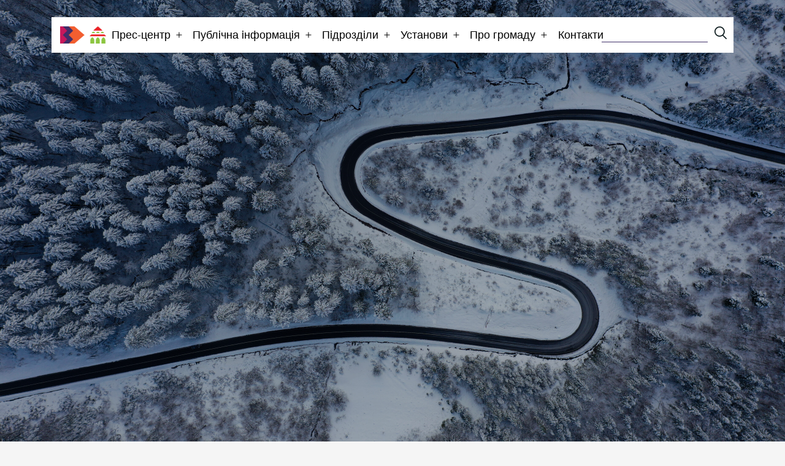

--- FILE ---
content_type: text/html; charset=UTF-8
request_url: https://vorokhtianska-rada.gov.ua/
body_size: 14270
content:

<!doctype html>
<html lang="uk" >
<head>
	<meta charset="UTF-8" />
	<meta name="viewport" content="width=device-width, initial-scale=1" />

  
    <title></title>
  <meta name="description" content="">
  <meta name="keywords" content="">

  <meta property="og:type" content="website">
  <meta property="og:url" content="https://vorokhtianska-rada.gov.ua">
  <meta property="og:title" content="">
  <meta property=og:description content="">
  <meta property=og:image content="https://vorokhtianska-rada.gov.ua/wp-content/uploads/2022/12/vorokhta-tatriv-2.png">
  <meta property="og:image:width" content="1200" />
  <meta property="og:image:height" content="630" />
  <meta name="twitter:card" content="summary_large_image" />

  <link rel="icon" type="image/png" sizes="128x128" href="https://vorokhtianska-rada.gov.ua/wp-content/uploads/2022/12/vorokhta-tatriv-2.png">
  <link rel="icon" type="image/png" sizes="96x96" href="https://vorokhtianska-rada.gov.ua/wp-content/uploads/2022/12/vorokhta-tatriv-2.png">
  <link rel="icon" type="image/png" sizes="32x32" href="https://vorokhtianska-rada.gov.ua/wp-content/uploads/2022/12/vorokhta-tatriv-2.png">
  <link rel="icon" type="image/png" sizes="16x16" href="https://vorokhtianska-rada.gov.ua/wp-content/uploads/2022/12/vorokhta-tatriv-2.png">

	<meta name='robots' content='index, follow, max-image-preview:large, max-snippet:-1, max-video-preview:-1' />

	<!-- This site is optimized with the Yoast SEO plugin v25.2 - https://yoast.com/wordpress/plugins/seo/ -->
	<title>Головна - ВОРОХТЯНСЬКА СЕЛИЩНА РАДА</title>
	<link rel="canonical" href="https://vorokhtianska-rada.gov.ua/" />
	<meta property="og:locale" content="uk_UA" />
	<meta property="og:type" content="website" />
	<meta property="og:title" content="Головна - ВОРОХТЯНСЬКА СЕЛИЩНА РАДА" />
	<meta property="og:description" content="н Новини н документи в Ворохтянська територіальна громада г Графік прийому громадян у 2022 році к Комунальне підприємство Комунальне підприємство Ворохтянської селищної ради «Селищне комунальне підприємство» п Петиції о Опитування п Проєкти к Конкурсні торги п План розвитку селища г Громадські ініціативи з Захист прав споживачів. Головне Управління Держпродспоживслужби в Івано-Франківській області інформує о Заклади&hellip; Читати далі Головна" />
	<meta property="og:url" content="https://vorokhtianska-rada.gov.ua/" />
	<meta property="og:site_name" content="ВОРОХТЯНСЬКА СЕЛИЩНА РАДА" />
	<meta property="article:modified_time" content="2022-09-07T12:11:12+00:00" />
	<meta name="twitter:card" content="summary_large_image" />
	<script type="application/ld+json" class="yoast-schema-graph">{"@context":"https://schema.org","@graph":[{"@type":"WebPage","@id":"https://vorokhtianska-rada.gov.ua/","url":"https://vorokhtianska-rada.gov.ua/","name":"Головна - ВОРОХТЯНСЬКА СЕЛИЩНА РАДА","isPartOf":{"@id":"https://vorokhtianska-rada.gov.ua/#website"},"about":{"@id":"https://vorokhtianska-rada.gov.ua/#organization"},"datePublished":"2021-03-09T16:50:09+00:00","dateModified":"2022-09-07T12:11:12+00:00","breadcrumb":{"@id":"https://vorokhtianska-rada.gov.ua/#breadcrumb"},"inLanguage":"uk","potentialAction":[{"@type":"ReadAction","target":["https://vorokhtianska-rada.gov.ua/"]}]},{"@type":"BreadcrumbList","@id":"https://vorokhtianska-rada.gov.ua/#breadcrumb","itemListElement":[{"@type":"ListItem","position":1,"name":"Головна Сторінка"}]},{"@type":"WebSite","@id":"https://vorokhtianska-rada.gov.ua/#website","url":"https://vorokhtianska-rada.gov.ua/","name":"ВОРОХТЯНСЬКА СЕЛИЩНА РАДА","description":"ТЕРИТОРІАЛЬНА ГРОМАДА НАДВІРНЯНСЬКОГО РАЙОНУ ІВАНО-ФРАНКІВСЬКОЇ ОБЛАСТІ","publisher":{"@id":"https://vorokhtianska-rada.gov.ua/#organization"},"potentialAction":[{"@type":"SearchAction","target":{"@type":"EntryPoint","urlTemplate":"https://vorokhtianska-rada.gov.ua/?s={search_term_string}"},"query-input":{"@type":"PropertyValueSpecification","valueRequired":true,"valueName":"search_term_string"}}],"inLanguage":"uk"},{"@type":"Organization","@id":"https://vorokhtianska-rada.gov.ua/#organization","name":"ВОРОХТЯНСЬКА СЕЛИЩНА РАДА","url":"https://vorokhtianska-rada.gov.ua/","logo":{"@type":"ImageObject","inLanguage":"uk","@id":"https://vorokhtianska-rada.gov.ua/#/schema/logo/image/","url":"https://vorokhtianska-rada.gov.ua/wp-content/uploads/2022/12/vorokhta-tatriv-2.png","contentUrl":"https://vorokhtianska-rada.gov.ua/wp-content/uploads/2022/12/vorokhta-tatriv-2.png","width":800,"height":300,"caption":"ВОРОХТЯНСЬКА СЕЛИЩНА РАДА"},"image":{"@id":"https://vorokhtianska-rada.gov.ua/#/schema/logo/image/"}}]}</script>
	<!-- / Yoast SEO plugin. -->


<link rel='dns-prefetch' href='//stats.wp.com' />
<link rel="alternate" type="application/rss+xml" title="ВОРОХТЯНСЬКА СЕЛИЩНА РАДА &raquo; стрічка" href="https://vorokhtianska-rada.gov.ua/feed/" />
<link rel="alternate" type="application/rss+xml" title="ВОРОХТЯНСЬКА СЕЛИЩНА РАДА &raquo; Канал коментарів" href="https://vorokhtianska-rada.gov.ua/comments/feed/" />
<link rel="alternate" title="oEmbed (JSON)" type="application/json+oembed" href="https://vorokhtianska-rada.gov.ua/wp-json/oembed/1.0/embed?url=https%3A%2F%2Fvorokhtianska-rada.gov.ua%2F" />
<link rel="alternate" title="oEmbed (XML)" type="text/xml+oembed" href="https://vorokhtianska-rada.gov.ua/wp-json/oembed/1.0/embed?url=https%3A%2F%2Fvorokhtianska-rada.gov.ua%2F&#038;format=xml" />
<style id='wp-img-auto-sizes-contain-inline-css'>
img:is([sizes=auto i],[sizes^="auto," i]){contain-intrinsic-size:3000px 1500px}
/*# sourceURL=wp-img-auto-sizes-contain-inline-css */
</style>
<style id='wp-emoji-styles-inline-css'>

	img.wp-smiley, img.emoji {
		display: inline !important;
		border: none !important;
		box-shadow: none !important;
		height: 1em !important;
		width: 1em !important;
		margin: 0 0.07em !important;
		vertical-align: -0.1em !important;
		background: none !important;
		padding: 0 !important;
	}
/*# sourceURL=wp-emoji-styles-inline-css */
</style>
<style id='wp-block-library-inline-css'>
:root{--wp-block-synced-color:#7a00df;--wp-block-synced-color--rgb:122,0,223;--wp-bound-block-color:var(--wp-block-synced-color);--wp-editor-canvas-background:#ddd;--wp-admin-theme-color:#007cba;--wp-admin-theme-color--rgb:0,124,186;--wp-admin-theme-color-darker-10:#006ba1;--wp-admin-theme-color-darker-10--rgb:0,107,160.5;--wp-admin-theme-color-darker-20:#005a87;--wp-admin-theme-color-darker-20--rgb:0,90,135;--wp-admin-border-width-focus:2px}@media (min-resolution:192dpi){:root{--wp-admin-border-width-focus:1.5px}}.wp-element-button{cursor:pointer}:root .has-very-light-gray-background-color{background-color:#eee}:root .has-very-dark-gray-background-color{background-color:#313131}:root .has-very-light-gray-color{color:#eee}:root .has-very-dark-gray-color{color:#313131}:root .has-vivid-green-cyan-to-vivid-cyan-blue-gradient-background{background:linear-gradient(135deg,#00d084,#0693e3)}:root .has-purple-crush-gradient-background{background:linear-gradient(135deg,#34e2e4,#4721fb 50%,#ab1dfe)}:root .has-hazy-dawn-gradient-background{background:linear-gradient(135deg,#faaca8,#dad0ec)}:root .has-subdued-olive-gradient-background{background:linear-gradient(135deg,#fafae1,#67a671)}:root .has-atomic-cream-gradient-background{background:linear-gradient(135deg,#fdd79a,#004a59)}:root .has-nightshade-gradient-background{background:linear-gradient(135deg,#330968,#31cdcf)}:root .has-midnight-gradient-background{background:linear-gradient(135deg,#020381,#2874fc)}:root{--wp--preset--font-size--normal:16px;--wp--preset--font-size--huge:42px}.has-regular-font-size{font-size:1em}.has-larger-font-size{font-size:2.625em}.has-normal-font-size{font-size:var(--wp--preset--font-size--normal)}.has-huge-font-size{font-size:var(--wp--preset--font-size--huge)}.has-text-align-center{text-align:center}.has-text-align-left{text-align:left}.has-text-align-right{text-align:right}.has-fit-text{white-space:nowrap!important}#end-resizable-editor-section{display:none}.aligncenter{clear:both}.items-justified-left{justify-content:flex-start}.items-justified-center{justify-content:center}.items-justified-right{justify-content:flex-end}.items-justified-space-between{justify-content:space-between}.screen-reader-text{border:0;clip-path:inset(50%);height:1px;margin:-1px;overflow:hidden;padding:0;position:absolute;width:1px;word-wrap:normal!important}.screen-reader-text:focus{background-color:#ddd;clip-path:none;color:#444;display:block;font-size:1em;height:auto;left:5px;line-height:normal;padding:15px 23px 14px;text-decoration:none;top:5px;width:auto;z-index:100000}html :where(.has-border-color){border-style:solid}html :where([style*=border-top-color]){border-top-style:solid}html :where([style*=border-right-color]){border-right-style:solid}html :where([style*=border-bottom-color]){border-bottom-style:solid}html :where([style*=border-left-color]){border-left-style:solid}html :where([style*=border-width]){border-style:solid}html :where([style*=border-top-width]){border-top-style:solid}html :where([style*=border-right-width]){border-right-style:solid}html :where([style*=border-bottom-width]){border-bottom-style:solid}html :where([style*=border-left-width]){border-left-style:solid}html :where(img[class*=wp-image-]){height:auto;max-width:100%}:where(figure){margin:0 0 1em}html :where(.is-position-sticky){--wp-admin--admin-bar--position-offset:var(--wp-admin--admin-bar--height,0px)}@media screen and (max-width:600px){html :where(.is-position-sticky){--wp-admin--admin-bar--position-offset:0px}}

/*# sourceURL=wp-block-library-inline-css */
</style><style id='global-styles-inline-css'>
:root{--wp--preset--aspect-ratio--square: 1;--wp--preset--aspect-ratio--4-3: 4/3;--wp--preset--aspect-ratio--3-4: 3/4;--wp--preset--aspect-ratio--3-2: 3/2;--wp--preset--aspect-ratio--2-3: 2/3;--wp--preset--aspect-ratio--16-9: 16/9;--wp--preset--aspect-ratio--9-16: 9/16;--wp--preset--color--black: #000000;--wp--preset--color--cyan-bluish-gray: #abb8c3;--wp--preset--color--white: #FFFFFF;--wp--preset--color--pale-pink: #f78da7;--wp--preset--color--vivid-red: #cf2e2e;--wp--preset--color--luminous-vivid-orange: #ff6900;--wp--preset--color--luminous-vivid-amber: #fcb900;--wp--preset--color--light-green-cyan: #7bdcb5;--wp--preset--color--vivid-green-cyan: #00d084;--wp--preset--color--pale-cyan-blue: #8ed1fc;--wp--preset--color--vivid-cyan-blue: #0693e3;--wp--preset--color--vivid-purple: #9b51e0;--wp--preset--color--dark-gray: #28303D;--wp--preset--color--gray: #39414D;--wp--preset--color--green: #D1E4DD;--wp--preset--color--blue: #D1DFE4;--wp--preset--color--purple: #D1D1E4;--wp--preset--color--red: #E4D1D1;--wp--preset--color--orange: #E4DAD1;--wp--preset--color--yellow: #EEEADD;--wp--preset--gradient--vivid-cyan-blue-to-vivid-purple: linear-gradient(135deg,rgb(6,147,227) 0%,rgb(155,81,224) 100%);--wp--preset--gradient--light-green-cyan-to-vivid-green-cyan: linear-gradient(135deg,rgb(122,220,180) 0%,rgb(0,208,130) 100%);--wp--preset--gradient--luminous-vivid-amber-to-luminous-vivid-orange: linear-gradient(135deg,rgb(252,185,0) 0%,rgb(255,105,0) 100%);--wp--preset--gradient--luminous-vivid-orange-to-vivid-red: linear-gradient(135deg,rgb(255,105,0) 0%,rgb(207,46,46) 100%);--wp--preset--gradient--very-light-gray-to-cyan-bluish-gray: linear-gradient(135deg,rgb(238,238,238) 0%,rgb(169,184,195) 100%);--wp--preset--gradient--cool-to-warm-spectrum: linear-gradient(135deg,rgb(74,234,220) 0%,rgb(151,120,209) 20%,rgb(207,42,186) 40%,rgb(238,44,130) 60%,rgb(251,105,98) 80%,rgb(254,248,76) 100%);--wp--preset--gradient--blush-light-purple: linear-gradient(135deg,rgb(255,206,236) 0%,rgb(152,150,240) 100%);--wp--preset--gradient--blush-bordeaux: linear-gradient(135deg,rgb(254,205,165) 0%,rgb(254,45,45) 50%,rgb(107,0,62) 100%);--wp--preset--gradient--luminous-dusk: linear-gradient(135deg,rgb(255,203,112) 0%,rgb(199,81,192) 50%,rgb(65,88,208) 100%);--wp--preset--gradient--pale-ocean: linear-gradient(135deg,rgb(255,245,203) 0%,rgb(182,227,212) 50%,rgb(51,167,181) 100%);--wp--preset--gradient--electric-grass: linear-gradient(135deg,rgb(202,248,128) 0%,rgb(113,206,126) 100%);--wp--preset--gradient--midnight: linear-gradient(135deg,rgb(2,3,129) 0%,rgb(40,116,252) 100%);--wp--preset--gradient--purple-to-yellow: linear-gradient(160deg, #D1D1E4 0%, #EEEADD 100%);--wp--preset--gradient--yellow-to-purple: linear-gradient(160deg, #EEEADD 0%, #D1D1E4 100%);--wp--preset--gradient--green-to-yellow: linear-gradient(160deg, #D1E4DD 0%, #EEEADD 100%);--wp--preset--gradient--yellow-to-green: linear-gradient(160deg, #EEEADD 0%, #D1E4DD 100%);--wp--preset--gradient--red-to-yellow: linear-gradient(160deg, #E4D1D1 0%, #EEEADD 100%);--wp--preset--gradient--yellow-to-red: linear-gradient(160deg, #EEEADD 0%, #E4D1D1 100%);--wp--preset--gradient--purple-to-red: linear-gradient(160deg, #D1D1E4 0%, #E4D1D1 100%);--wp--preset--gradient--red-to-purple: linear-gradient(160deg, #E4D1D1 0%, #D1D1E4 100%);--wp--preset--font-size--small: 18px;--wp--preset--font-size--medium: 20px;--wp--preset--font-size--large: 24px;--wp--preset--font-size--x-large: 42px;--wp--preset--font-size--extra-small: 16px;--wp--preset--font-size--normal: 20px;--wp--preset--font-size--extra-large: 40px;--wp--preset--font-size--huge: 96px;--wp--preset--font-size--gigantic: 144px;--wp--preset--spacing--20: 0.44rem;--wp--preset--spacing--30: 0.67rem;--wp--preset--spacing--40: 1rem;--wp--preset--spacing--50: 1.5rem;--wp--preset--spacing--60: 2.25rem;--wp--preset--spacing--70: 3.38rem;--wp--preset--spacing--80: 5.06rem;--wp--preset--shadow--natural: 6px 6px 9px rgba(0, 0, 0, 0.2);--wp--preset--shadow--deep: 12px 12px 50px rgba(0, 0, 0, 0.4);--wp--preset--shadow--sharp: 6px 6px 0px rgba(0, 0, 0, 0.2);--wp--preset--shadow--outlined: 6px 6px 0px -3px rgb(255, 255, 255), 6px 6px rgb(0, 0, 0);--wp--preset--shadow--crisp: 6px 6px 0px rgb(0, 0, 0);}:where(.is-layout-flex){gap: 0.5em;}:where(.is-layout-grid){gap: 0.5em;}body .is-layout-flex{display: flex;}.is-layout-flex{flex-wrap: wrap;align-items: center;}.is-layout-flex > :is(*, div){margin: 0;}body .is-layout-grid{display: grid;}.is-layout-grid > :is(*, div){margin: 0;}:where(.wp-block-columns.is-layout-flex){gap: 2em;}:where(.wp-block-columns.is-layout-grid){gap: 2em;}:where(.wp-block-post-template.is-layout-flex){gap: 1.25em;}:where(.wp-block-post-template.is-layout-grid){gap: 1.25em;}.has-black-color{color: var(--wp--preset--color--black) !important;}.has-cyan-bluish-gray-color{color: var(--wp--preset--color--cyan-bluish-gray) !important;}.has-white-color{color: var(--wp--preset--color--white) !important;}.has-pale-pink-color{color: var(--wp--preset--color--pale-pink) !important;}.has-vivid-red-color{color: var(--wp--preset--color--vivid-red) !important;}.has-luminous-vivid-orange-color{color: var(--wp--preset--color--luminous-vivid-orange) !important;}.has-luminous-vivid-amber-color{color: var(--wp--preset--color--luminous-vivid-amber) !important;}.has-light-green-cyan-color{color: var(--wp--preset--color--light-green-cyan) !important;}.has-vivid-green-cyan-color{color: var(--wp--preset--color--vivid-green-cyan) !important;}.has-pale-cyan-blue-color{color: var(--wp--preset--color--pale-cyan-blue) !important;}.has-vivid-cyan-blue-color{color: var(--wp--preset--color--vivid-cyan-blue) !important;}.has-vivid-purple-color{color: var(--wp--preset--color--vivid-purple) !important;}.has-black-background-color{background-color: var(--wp--preset--color--black) !important;}.has-cyan-bluish-gray-background-color{background-color: var(--wp--preset--color--cyan-bluish-gray) !important;}.has-white-background-color{background-color: var(--wp--preset--color--white) !important;}.has-pale-pink-background-color{background-color: var(--wp--preset--color--pale-pink) !important;}.has-vivid-red-background-color{background-color: var(--wp--preset--color--vivid-red) !important;}.has-luminous-vivid-orange-background-color{background-color: var(--wp--preset--color--luminous-vivid-orange) !important;}.has-luminous-vivid-amber-background-color{background-color: var(--wp--preset--color--luminous-vivid-amber) !important;}.has-light-green-cyan-background-color{background-color: var(--wp--preset--color--light-green-cyan) !important;}.has-vivid-green-cyan-background-color{background-color: var(--wp--preset--color--vivid-green-cyan) !important;}.has-pale-cyan-blue-background-color{background-color: var(--wp--preset--color--pale-cyan-blue) !important;}.has-vivid-cyan-blue-background-color{background-color: var(--wp--preset--color--vivid-cyan-blue) !important;}.has-vivid-purple-background-color{background-color: var(--wp--preset--color--vivid-purple) !important;}.has-black-border-color{border-color: var(--wp--preset--color--black) !important;}.has-cyan-bluish-gray-border-color{border-color: var(--wp--preset--color--cyan-bluish-gray) !important;}.has-white-border-color{border-color: var(--wp--preset--color--white) !important;}.has-pale-pink-border-color{border-color: var(--wp--preset--color--pale-pink) !important;}.has-vivid-red-border-color{border-color: var(--wp--preset--color--vivid-red) !important;}.has-luminous-vivid-orange-border-color{border-color: var(--wp--preset--color--luminous-vivid-orange) !important;}.has-luminous-vivid-amber-border-color{border-color: var(--wp--preset--color--luminous-vivid-amber) !important;}.has-light-green-cyan-border-color{border-color: var(--wp--preset--color--light-green-cyan) !important;}.has-vivid-green-cyan-border-color{border-color: var(--wp--preset--color--vivid-green-cyan) !important;}.has-pale-cyan-blue-border-color{border-color: var(--wp--preset--color--pale-cyan-blue) !important;}.has-vivid-cyan-blue-border-color{border-color: var(--wp--preset--color--vivid-cyan-blue) !important;}.has-vivid-purple-border-color{border-color: var(--wp--preset--color--vivid-purple) !important;}.has-vivid-cyan-blue-to-vivid-purple-gradient-background{background: var(--wp--preset--gradient--vivid-cyan-blue-to-vivid-purple) !important;}.has-light-green-cyan-to-vivid-green-cyan-gradient-background{background: var(--wp--preset--gradient--light-green-cyan-to-vivid-green-cyan) !important;}.has-luminous-vivid-amber-to-luminous-vivid-orange-gradient-background{background: var(--wp--preset--gradient--luminous-vivid-amber-to-luminous-vivid-orange) !important;}.has-luminous-vivid-orange-to-vivid-red-gradient-background{background: var(--wp--preset--gradient--luminous-vivid-orange-to-vivid-red) !important;}.has-very-light-gray-to-cyan-bluish-gray-gradient-background{background: var(--wp--preset--gradient--very-light-gray-to-cyan-bluish-gray) !important;}.has-cool-to-warm-spectrum-gradient-background{background: var(--wp--preset--gradient--cool-to-warm-spectrum) !important;}.has-blush-light-purple-gradient-background{background: var(--wp--preset--gradient--blush-light-purple) !important;}.has-blush-bordeaux-gradient-background{background: var(--wp--preset--gradient--blush-bordeaux) !important;}.has-luminous-dusk-gradient-background{background: var(--wp--preset--gradient--luminous-dusk) !important;}.has-pale-ocean-gradient-background{background: var(--wp--preset--gradient--pale-ocean) !important;}.has-electric-grass-gradient-background{background: var(--wp--preset--gradient--electric-grass) !important;}.has-midnight-gradient-background{background: var(--wp--preset--gradient--midnight) !important;}.has-small-font-size{font-size: var(--wp--preset--font-size--small) !important;}.has-medium-font-size{font-size: var(--wp--preset--font-size--medium) !important;}.has-large-font-size{font-size: var(--wp--preset--font-size--large) !important;}.has-x-large-font-size{font-size: var(--wp--preset--font-size--x-large) !important;}
/*# sourceURL=global-styles-inline-css */
</style>

<style id='classic-theme-styles-inline-css'>
/*! This file is auto-generated */
.wp-block-button__link{color:#fff;background-color:#32373c;border-radius:9999px;box-shadow:none;text-decoration:none;padding:calc(.667em + 2px) calc(1.333em + 2px);font-size:1.125em}.wp-block-file__button{background:#32373c;color:#fff;text-decoration:none}
/*# sourceURL=/wp-includes/css/classic-themes.min.css */
</style>
<link rel='stylesheet' id='ub-extension-style-css-css' href='https://vorokhtianska-rada.gov.ua/wp-content/plugins/ultimate-blocks/src/extensions/style.css?ver=6.9' media='all' />
<link rel='stylesheet' id='twenty-twenty-one-style-css' href='https://vorokhtianska-rada.gov.ua/wp-content/themes/twentytwentyone/style.css?ver=1.0.0' media='all' />
<style id='twenty-twenty-one-style-inline-css'>
body,input,textarea,button,.button,.faux-button,.wp-block-button__link,.wp-block-file__button,.has-drop-cap:not(:focus)::first-letter,.entry-content .wp-block-archives,.entry-content .wp-block-categories,.entry-content .wp-block-cover-image,.entry-content .wp-block-latest-comments,.entry-content .wp-block-latest-posts,.entry-content .wp-block-pullquote,.entry-content .wp-block-quote.is-large,.entry-content .wp-block-quote.is-style-large,.entry-content .wp-block-archives *,.entry-content .wp-block-categories *,.entry-content .wp-block-latest-posts *,.entry-content .wp-block-latest-comments *,.entry-content p,.entry-content ol,.entry-content ul,.entry-content dl,.entry-content dt,.entry-content cite,.entry-content figcaption,.entry-content .wp-caption-text,.comment-content p,.comment-content ol,.comment-content ul,.comment-content dl,.comment-content dt,.comment-content cite,.comment-content figcaption,.comment-content .wp-caption-text,.widget_text p,.widget_text ol,.widget_text ul,.widget_text dl,.widget_text dt,.widget-content .rssSummary,.widget-content cite,.widget-content figcaption,.widget-content .wp-caption-text { font-family: 'Helvetica Neue',Helvetica,'Segoe UI',Arial,sans-serif; }
:root{--global--color-background: #f5f5f5;--global--color-primary: #000;--global--color-secondary: #000;--button--color-background: #000;--button--color-text-hover: #000;}
/*# sourceURL=twenty-twenty-one-style-inline-css */
</style>
<link rel='stylesheet' id='mystyle-css' href='https://vorokhtianska-rada.gov.ua/wp-content/themes/shadme21/style.css?ver=6.9' media='all' />
<link rel='stylesheet' id='twenty-twenty-one-print-style-css' href='https://vorokhtianska-rada.gov.ua/wp-content/themes/twentytwentyone/assets/css/print.css?ver=1.0.0' media='print' />
<link rel='stylesheet' id='twentytwentyone-jetpack-css' href='https://vorokhtianska-rada.gov.ua/wp-content/plugins/jetpack/modules/theme-tools/compat/twentytwentyone.css?ver=14.6' media='all' />
<script src="https://vorokhtianska-rada.gov.ua/wp-includes/js/jquery/jquery.min.js?ver=3.7.1" id="jquery-core-js"></script>
<script src="https://vorokhtianska-rada.gov.ua/wp-includes/js/jquery/jquery-migrate.min.js?ver=3.4.1" id="jquery-migrate-js"></script>
<script src="https://vorokhtianska-rada.gov.ua/wp-content/themes/shadme21/js.js?ver=1" id="my-script-js"></script>
<link rel="https://api.w.org/" href="https://vorokhtianska-rada.gov.ua/wp-json/" /><link rel="alternate" title="JSON" type="application/json" href="https://vorokhtianska-rada.gov.ua/wp-json/wp/v2/pages/6" /><link rel="EditURI" type="application/rsd+xml" title="RSD" href="https://vorokhtianska-rada.gov.ua/xmlrpc.php?rsd" />
<meta name="generator" content="WordPress 6.9" />
<link rel='shortlink' href='https://vorokhtianska-rada.gov.ua/' />
	<style>img#wpstats{display:none}</style>
		<style>.recentcomments a{display:inline !important;padding:0 !important;margin:0 !important;}</style><style id="custom-background-css">
body.custom-background { background-color: #f5f5f5; }
</style>
	<link rel="icon" href="https://vorokhtianska-rada.gov.ua/wp-content/uploads/2022/11/cropped-logo_vorokhta-32x32.png" sizes="32x32" />
<link rel="icon" href="https://vorokhtianska-rada.gov.ua/wp-content/uploads/2022/11/cropped-logo_vorokhta-192x192.png" sizes="192x192" />
<link rel="apple-touch-icon" href="https://vorokhtianska-rada.gov.ua/wp-content/uploads/2022/11/cropped-logo_vorokhta-180x180.png" />
<meta name="msapplication-TileImage" content="https://vorokhtianska-rada.gov.ua/wp-content/uploads/2022/11/cropped-logo_vorokhta-270x270.png" />
  <style>
    @media screen and ( max-width: 782px ) {
      html { margin-top: 0 !important; }
    }
  </style>

  <!-- Global site tag (gtag.js) - Google Analytics -->


</head>

<body class="home wp-singular page-template-default page page-id-6 custom-background wp-custom-logo wp-embed-responsive wp-theme-twentytwentyone wp-child-theme-shadme21 metaslider-plugin is-light-theme has-background-white no-js singular has-main-navigation">
<div id="page" class="site">
	<a class="skip-link screen-reader-text" href="#content">Перейти до вмісту</a>

	
<header id="masthead" class="site-header has-logo has-menu" role="banner">
  <div class="container">
    <div class="row bg-white">
      
	<div class="site-logo"><span class="custom-logo-link"><img width="800" height="300" src="https://vorokhtianska-rada.gov.ua/wp-content/uploads/2022/12/vorokhta-tatriv-2.png" class="custom-logo" alt="" decoding="async" fetchpriority="high" srcset="https://vorokhtianska-rada.gov.ua/wp-content/uploads/2022/12/vorokhta-tatriv-2.png 800w, https://vorokhtianska-rada.gov.ua/wp-content/uploads/2022/12/vorokhta-tatriv-2-300x113.png 300w, https://vorokhtianska-rada.gov.ua/wp-content/uploads/2022/12/vorokhta-tatriv-2-768x288.png 768w" sizes="(max-width: 800px) 100vw, 800px" /></span></div>

      
	<nav id="site-navigation" class="primary-navigation" role="navigation" aria-label="Головне меню">
		<div class="menu-button-container">
			<button id="primary-mobile-menu" class="button" aria-controls="primary-menu-list" aria-expanded="false">
				<span class="dropdown-icon open">
          <svg class="svg-icon" width="24" height="24" aria-hidden="true" role="img" focusable="false" viewBox="0 0 24 24" fill="none" xmlns="http://www.w3.org/2000/svg"><path fill-rule="evenodd" clip-rule="evenodd" d="M4.5 6H19.5V7.5H4.5V6ZM4.5 12H19.5V13.5H4.5V12ZM19.5 18H4.5V19.5H19.5V18Z" fill="currentColor"></path></svg>
				</span>
				<span class="dropdown-icon close">закрити									</span>
			</button><!-- #primary-mobile-menu -->
		</div><!-- .menu-button-container -->
    <div class="primary-menu-container">
      <div class="primary-menu-container"><ul id="primary-menu-list" class="menu-wrapper"><li id="menu-item-14868" class="menu-item menu-item-type-custom menu-item-object-custom menu-item-has-children menu-item-14868"><a href="https://vorokhtianska-rada.gov.ua/category/novyny/">Прес-центр</a><button class="sub-menu-toggle" aria-expanded="false" onClick="twentytwentyoneExpandSubMenu(this)"><span class="icon-plus"><svg class="svg-icon" width="18" height="18" aria-hidden="true" role="img" focusable="false" viewBox="0 0 24 24" fill="none" xmlns="http://www.w3.org/2000/svg"><path fill-rule="evenodd" clip-rule="evenodd" d="M18 11.2h-5.2V6h-1.6v5.2H6v1.6h5.2V18h1.6v-5.2H18z" fill="currentColor"/></svg></span><span class="icon-minus"><svg class="svg-icon" width="18" height="18" aria-hidden="true" role="img" focusable="false" viewBox="0 0 24 24" fill="none" xmlns="http://www.w3.org/2000/svg"><path fill-rule="evenodd" clip-rule="evenodd" d="M6 11h12v2H6z" fill="currentColor"/></svg></span><span class="screen-reader-text">Відкрити меню</span></button>
<ul class="sub-menu">
	<li id="menu-item-8660" class="menu-item menu-item-type-taxonomy menu-item-object-category menu-item-8660"><a href="https://vorokhtianska-rada.gov.ua/category/novyny/">Новини</a></li>
	<li id="menu-item-18305" class="menu-item menu-item-type-taxonomy menu-item-object-category menu-item-18305"><a href="https://vorokhtianska-rada.gov.ua/category/novyny/informatsiia-dlia-zsu/">Інформація для військовослужбовців</a></li>
	<li id="menu-item-17546" class="menu-item menu-item-type-post_type menu-item-object-page menu-item-17546"><a href="https://vorokhtianska-rada.gov.ua/gromadski-sluhannya-ta-obgovorennya/">Громадські слухання та обговорення</a></li>
	<li id="menu-item-14889" class="menu-item menu-item-type-taxonomy menu-item-object-category menu-item-14889"><a href="https://vorokhtianska-rada.gov.ua/category/ogoloshennya/">Оголошення</a></li>
	<li id="menu-item-14865" class="menu-item menu-item-type-post_type menu-item-object-page menu-item-14865"><a href="https://vorokhtianska-rada.gov.ua/protydiya-domashnomu-nasylstvu/">Протидія домашньому насильству</a></li>
</ul>
</li>
<li id="menu-item-9252" class="menu-item menu-item-type-custom menu-item-object-custom menu-item-has-children menu-item-9252"><a href="#">Публічна інформація</a><button class="sub-menu-toggle" aria-expanded="false" onClick="twentytwentyoneExpandSubMenu(this)"><span class="icon-plus"><svg class="svg-icon" width="18" height="18" aria-hidden="true" role="img" focusable="false" viewBox="0 0 24 24" fill="none" xmlns="http://www.w3.org/2000/svg"><path fill-rule="evenodd" clip-rule="evenodd" d="M18 11.2h-5.2V6h-1.6v5.2H6v1.6h5.2V18h1.6v-5.2H18z" fill="currentColor"/></svg></span><span class="icon-minus"><svg class="svg-icon" width="18" height="18" aria-hidden="true" role="img" focusable="false" viewBox="0 0 24 24" fill="none" xmlns="http://www.w3.org/2000/svg"><path fill-rule="evenodd" clip-rule="evenodd" d="M6 11h12v2H6z" fill="currentColor"/></svg></span><span class="screen-reader-text">Відкрити меню</span></button>
<ul class="sub-menu">
	<li id="menu-item-11076" class="menu-item menu-item-type-post_type menu-item-object-page menu-item-has-children menu-item-11076"><a href="https://vorokhtianska-rada.gov.ua/cznap/">ЦНАП</a><button class="sub-menu-toggle" aria-expanded="false" onClick="shadmeExpandSubMenu(this)"><span class="icon-plus"><svg class="svg-icon" width="18" height="18" aria-hidden="true" role="img" focusable="false" viewBox="0 0 24 24" fill="none" xmlns="http://www.w3.org/2000/svg"><path fill-rule="evenodd" clip-rule="evenodd" d="M18 11.2h-5.2V6h-1.6v5.2H6v1.6h5.2V18h1.6v-5.2H18z" fill="currentColor"/></svg></span><span class="icon-minus"><svg class="svg-icon" width="18" height="18" aria-hidden="true" role="img" focusable="false" viewBox="0 0 24 24" fill="none" xmlns="http://www.w3.org/2000/svg"><path fill-rule="evenodd" clip-rule="evenodd" d="M6 11h12v2H6z" fill="currentColor"/></svg></span><span class="screen-reader-text">Відкрити меню</span></button>
	<ul class="sub-menu">
		<li id="menu-item-16260" class="menu-item menu-item-type-post_type menu-item-object-page menu-item-16260"><a href="https://vorokhtianska-rada.gov.ua/cznap/">Режим роботи</a></li>
		<li id="menu-item-11185" class="menu-item menu-item-type-post_type menu-item-object-page menu-item-11185"><a href="https://vorokhtianska-rada.gov.ua/cznap/adminposlugy/">Перелік адмінпослуг</a></li>
		<li id="menu-item-11187" class="menu-item menu-item-type-taxonomy menu-item-object-category menu-item-11187"><a href="https://vorokhtianska-rada.gov.ua/category/cnap/">Технологічні картки</a></li>
	</ul>
</li>
	<li id="menu-item-11166" class="menu-item menu-item-type-taxonomy menu-item-object-category menu-item-11166"><a href="https://vorokhtianska-rada.gov.ua/category/robochi-rozporyadzhennya/">Робочі розпорядження</a></li>
	<li id="menu-item-9286" class="menu-item menu-item-type-taxonomy menu-item-object-category menu-item-has-children menu-item-9286"><a href="https://vorokhtianska-rada.gov.ua/category/sesija/">Сесія</a><button class="sub-menu-toggle" aria-expanded="false" onClick="shadmeExpandSubMenu(this)"><span class="icon-plus"><svg class="svg-icon" width="18" height="18" aria-hidden="true" role="img" focusable="false" viewBox="0 0 24 24" fill="none" xmlns="http://www.w3.org/2000/svg"><path fill-rule="evenodd" clip-rule="evenodd" d="M18 11.2h-5.2V6h-1.6v5.2H6v1.6h5.2V18h1.6v-5.2H18z" fill="currentColor"/></svg></span><span class="icon-minus"><svg class="svg-icon" width="18" height="18" aria-hidden="true" role="img" focusable="false" viewBox="0 0 24 24" fill="none" xmlns="http://www.w3.org/2000/svg"><path fill-rule="evenodd" clip-rule="evenodd" d="M6 11h12v2H6z" fill="currentColor"/></svg></span><span class="screen-reader-text">Відкрити меню</span></button>
	<ul class="sub-menu">
		<li id="menu-item-11248" class="menu-item menu-item-type-taxonomy menu-item-object-category menu-item-11248"><a href="https://vorokhtianska-rada.gov.ua/category/sesija/">Рішення сесії</a></li>
		<li id="menu-item-11249" class="menu-item menu-item-type-taxonomy menu-item-object-category menu-item-11249"><a href="https://vorokhtianska-rada.gov.ua/category/poroyekty-rishen/">Проєкти рішень</a></li>
		<li id="menu-item-14014" class="menu-item menu-item-type-taxonomy menu-item-object-category menu-item-14014"><a href="https://vorokhtianska-rada.gov.ua/category/poimenne-golosuvannya/">Поіменні голосування</a></li>
	</ul>
</li>
	<li id="menu-item-9254" class="menu-item menu-item-type-taxonomy menu-item-object-category menu-item-has-children menu-item-9254"><a href="https://vorokhtianska-rada.gov.ua/category/vykonavchyj_komitet/">Виконавчий комітет</a><button class="sub-menu-toggle" aria-expanded="false" onClick="shadmeExpandSubMenu(this)"><span class="icon-plus"><svg class="svg-icon" width="18" height="18" aria-hidden="true" role="img" focusable="false" viewBox="0 0 24 24" fill="none" xmlns="http://www.w3.org/2000/svg"><path fill-rule="evenodd" clip-rule="evenodd" d="M18 11.2h-5.2V6h-1.6v5.2H6v1.6h5.2V18h1.6v-5.2H18z" fill="currentColor"/></svg></span><span class="icon-minus"><svg class="svg-icon" width="18" height="18" aria-hidden="true" role="img" focusable="false" viewBox="0 0 24 24" fill="none" xmlns="http://www.w3.org/2000/svg"><path fill-rule="evenodd" clip-rule="evenodd" d="M6 11h12v2H6z" fill="currentColor"/></svg></span><span class="screen-reader-text">Відкрити меню</span></button>
	<ul class="sub-menu">
		<li id="menu-item-19226" class="menu-item menu-item-type-taxonomy menu-item-object-category menu-item-19226"><a href="https://vorokhtianska-rada.gov.ua/category/vykonavchyj_komitet/">Рішення</a></li>
		<li id="menu-item-19225" class="menu-item menu-item-type-post_type menu-item-object-page menu-item-19225"><a href="https://vorokhtianska-rada.gov.ua/upravlinnya/vykonavchyj-komitet/">Склад</a></li>
	</ul>
</li>
	<li id="menu-item-17649" class="menu-item menu-item-type-post_type menu-item-object-page menu-item-17649"><a href="https://vorokhtianska-rada.gov.ua/upravlinnya/komisiyi/">Комісії</a></li>
	<li id="menu-item-18789" class="menu-item menu-item-type-post_type menu-item-object-page menu-item-18789"><a href="https://vorokhtianska-rada.gov.ua/upravlinnya/struktura-aparatu-upravlinnya/oleg-myhajlovych-dzemyuk/">Селищний голова</a></li>
	<li id="menu-item-17919" class="menu-item menu-item-type-custom menu-item-object-custom menu-item-17919"><a href="https://vorokhtianska-rada.gov.ua/videozapysy-zasidan/">Відеозаписи засідань</a></li>
	<li id="menu-item-11118" class="menu-item menu-item-type-post_type menu-item-object-page menu-item-11118"><a href="https://vorokhtianska-rada.gov.ua/arhiv-dokumentiv/byudzhet/">Бюджет</a></li>
	<li id="menu-item-14330" class="menu-item menu-item-type-post_type menu-item-object-page menu-item-14330"><a href="https://vorokhtianska-rada.gov.ua/zakupivli/">Закупівлі</a></li>
	<li id="menu-item-11119" class="menu-item menu-item-type-post_type menu-item-object-page menu-item-has-children menu-item-11119"><a href="https://vorokhtianska-rada.gov.ua/arhiv-dokumentiv/regulyatorna-polityka/">Регуляторна політика</a><button class="sub-menu-toggle" aria-expanded="false" onClick="shadmeExpandSubMenu(this)"><span class="icon-plus"><svg class="svg-icon" width="18" height="18" aria-hidden="true" role="img" focusable="false" viewBox="0 0 24 24" fill="none" xmlns="http://www.w3.org/2000/svg"><path fill-rule="evenodd" clip-rule="evenodd" d="M18 11.2h-5.2V6h-1.6v5.2H6v1.6h5.2V18h1.6v-5.2H18z" fill="currentColor"/></svg></span><span class="icon-minus"><svg class="svg-icon" width="18" height="18" aria-hidden="true" role="img" focusable="false" viewBox="0 0 24 24" fill="none" xmlns="http://www.w3.org/2000/svg"><path fill-rule="evenodd" clip-rule="evenodd" d="M6 11h12v2H6z" fill="currentColor"/></svg></span><span class="screen-reader-text">Відкрити меню</span></button>
	<ul class="sub-menu">
		<li id="menu-item-11220" class="menu-item menu-item-type-post_type menu-item-object-page menu-item-11220"><a href="https://vorokhtianska-rada.gov.ua/arhiv-dokumentiv/regulyatorna-polityka/regulyatorni-akty/">Регуляторні акти</a></li>
		<li id="menu-item-11229" class="menu-item menu-item-type-post_type menu-item-object-page menu-item-11229"><a href="https://vorokhtianska-rada.gov.ua/arhiv-dokumentiv/regulyatorna-polityka/proekty-rishen/">Проєкти регуляторних актів</a></li>
	</ul>
</li>
	<li id="menu-item-9256" class="menu-item menu-item-type-taxonomy menu-item-object-category menu-item-9256"><a href="https://vorokhtianska-rada.gov.ua/category/nakazy/">Накази</a></li>
	<li id="menu-item-11978" class="menu-item menu-item-type-post_type menu-item-object-page menu-item-11978"><a href="https://vorokhtianska-rada.gov.ua/molodizhna-rada/">Молодіжна рада</a></li>
	<li id="menu-item-9506" class="menu-item menu-item-type-taxonomy menu-item-object-category menu-item-9506"><a href="https://vorokhtianska-rada.gov.ua/category/shtatnyj-rozklad/">Штатний розпис</a></li>
	<li id="menu-item-13235" class="menu-item menu-item-type-post_type menu-item-object-page menu-item-13235"><a href="https://vorokhtianska-rada.gov.ua/deputatskyj-korpus/">Депутатський корпус</a></li>
	<li id="menu-item-9559" class="menu-item menu-item-type-post_type menu-item-object-page menu-item-9559"><a href="https://vorokhtianska-rada.gov.ua/upravlinnya/struktura-aparatu-upravlinnya/">Структура апарату управління</a></li>
</ul>
</li>
<li id="menu-item-12575" class="menu-item menu-item-type-custom menu-item-object-custom menu-item-has-children menu-item-12575"><a href="#">Підрозділи</a><button class="sub-menu-toggle" aria-expanded="false" onClick="twentytwentyoneExpandSubMenu(this)"><span class="icon-plus"><svg class="svg-icon" width="18" height="18" aria-hidden="true" role="img" focusable="false" viewBox="0 0 24 24" fill="none" xmlns="http://www.w3.org/2000/svg"><path fill-rule="evenodd" clip-rule="evenodd" d="M18 11.2h-5.2V6h-1.6v5.2H6v1.6h5.2V18h1.6v-5.2H18z" fill="currentColor"/></svg></span><span class="icon-minus"><svg class="svg-icon" width="18" height="18" aria-hidden="true" role="img" focusable="false" viewBox="0 0 24 24" fill="none" xmlns="http://www.w3.org/2000/svg"><path fill-rule="evenodd" clip-rule="evenodd" d="M6 11h12v2H6z" fill="currentColor"/></svg></span><span class="screen-reader-text">Відкрити меню</span></button>
<ul class="sub-menu">
	<li id="menu-item-12576" class="menu-item menu-item-type-post_type menu-item-object-page menu-item-12576"><a href="https://vorokhtianska-rada.gov.ua/finansovyj-viddil-vorohtyanskoyi-selyshhnoyi-rady/">Фінансовий відділ</a></li>
	<li id="menu-item-12577" class="menu-item menu-item-type-post_type menu-item-object-page menu-item-12577"><a href="https://vorokhtianska-rada.gov.ua/viddil-czentr-nadannya-administratyvnyh-poslug/">Відділ “Центр надання адміністративних послуг”</a></li>
	<li id="menu-item-12578" class="menu-item menu-item-type-post_type menu-item-object-page menu-item-12578"><a href="https://vorokhtianska-rada.gov.ua/viddil-buhgalterskogo-obliku-ta-zvitnosti/">Відділ бухгалтерського обліку та звітності</a></li>
	<li id="menu-item-12579" class="menu-item menu-item-type-post_type menu-item-object-page menu-item-12579"><a href="https://vorokhtianska-rada.gov.ua/viddil-yurydychnogo-ta-kadrovogo-zabezpechennya/">Відділ юридичного та кадрового забезпечення</a></li>
	<li id="menu-item-12580" class="menu-item menu-item-type-post_type menu-item-object-page menu-item-12580"><a href="https://vorokhtianska-rada.gov.ua/viddil-zagalnoyi-organizaczijnoyi-ta-informaczijnoyi-roboty/">Відділ загальної, організаційної та інформаційної роботи</a></li>
	<li id="menu-item-12581" class="menu-item menu-item-type-post_type menu-item-object-page menu-item-12581"><a href="https://vorokhtianska-rada.gov.ua/viddil-arhitektury-budivnycztva-zhytlovo-komunalnogo-gospodarstva-ta-zemelnyh-vidnosyn-vorohtyanskoyi-selyshhnoyi-rady/">Відділ архітектури, будівництва, житлово-комунального господарства та земельних відносин</a></li>
	<li id="menu-item-12582" class="menu-item menu-item-type-post_type menu-item-object-page menu-item-12582"><a href="https://vorokhtianska-rada.gov.ua/viddil-osvity-kultury-simyi-molodi-ta-sportu/">Відділ освіти, культури, сім’ї, молоді та спорту</a></li>
	<li id="menu-item-12584" class="menu-item menu-item-type-post_type menu-item-object-page menu-item-12584"><a href="https://vorokhtianska-rada.gov.ua/viddil-turyzmu-zovnishnih-zvyazkiv-ta-investyczij/">Відділ туризму, зовнішніх зв’язків та інвестицій</a></li>
	<li id="menu-item-12583" class="menu-item menu-item-type-post_type menu-item-object-page menu-item-12583"><a href="https://vorokhtianska-rada.gov.ua/viddil-soczialnogo-zahystu-naselennya/">Відділ соціального захисту населення</a></li>
	<li id="menu-item-12585" class="menu-item menu-item-type-post_type menu-item-object-page menu-item-12585"><a href="https://vorokhtianska-rada.gov.ua/sluzhba-u-spravah-ditej/">Служба у справах дітей</a></li>
	<li id="menu-item-12586" class="menu-item menu-item-type-post_type menu-item-object-page menu-item-12586"><a href="https://vorokhtianska-rada.gov.ua/sektor-czyvilnogo-zahystu-ta-mobilizaczijnoyi-roboty/">Сектор цивільного захисту та мобілізаційної роботи</a></li>
</ul>
</li>
<li id="menu-item-10474" class="menu-item menu-item-type-custom menu-item-object-custom menu-item-has-children menu-item-10474"><a href="#">Установи</a><button class="sub-menu-toggle" aria-expanded="false" onClick="twentytwentyoneExpandSubMenu(this)"><span class="icon-plus"><svg class="svg-icon" width="18" height="18" aria-hidden="true" role="img" focusable="false" viewBox="0 0 24 24" fill="none" xmlns="http://www.w3.org/2000/svg"><path fill-rule="evenodd" clip-rule="evenodd" d="M18 11.2h-5.2V6h-1.6v5.2H6v1.6h5.2V18h1.6v-5.2H18z" fill="currentColor"/></svg></span><span class="icon-minus"><svg class="svg-icon" width="18" height="18" aria-hidden="true" role="img" focusable="false" viewBox="0 0 24 24" fill="none" xmlns="http://www.w3.org/2000/svg"><path fill-rule="evenodd" clip-rule="evenodd" d="M6 11h12v2H6z" fill="currentColor"/></svg></span><span class="screen-reader-text">Відкрити меню</span></button>
<ul class="sub-menu">
	<li id="menu-item-15070" class="menu-item menu-item-type-taxonomy menu-item-object-category menu-item-15070"><a href="https://vorokhtianska-rada.gov.ua/category/osvita/">Заклади освіти</a></li>
	<li id="menu-item-15073" class="menu-item menu-item-type-taxonomy menu-item-object-category menu-item-15073"><a href="https://vorokhtianska-rada.gov.ua/category/kultura/">Заклади культури</a></li>
	<li id="menu-item-15074" class="menu-item menu-item-type-taxonomy menu-item-object-category menu-item-15074"><a href="https://vorokhtianska-rada.gov.ua/category/sport/">Заклади спорту</a></li>
	<li id="menu-item-15069" class="menu-item menu-item-type-taxonomy menu-item-object-category menu-item-15069"><a href="https://vorokhtianska-rada.gov.ua/category/zaklady-ohorony-zdorovya/">Заклади охорони здоров’я</a></li>
	<li id="menu-item-12975" class="menu-item menu-item-type-post_type menu-item-object-page menu-item-12975"><a href="https://vorokhtianska-rada.gov.ua/komunalne-pidpryyemstvo-vorohtyanskoyi-gromady-selyshhne-komunalne-pidpryyemstvo/">КП “Селищне комунальне підприємство”</a></li>
</ul>
</li>
<li id="menu-item-10454" class="menu-item menu-item-type-post_type menu-item-object-page menu-item-has-children menu-item-10454"><a href="https://vorokhtianska-rada.gov.ua/pro-gromadu/">Про громаду</a><button class="sub-menu-toggle" aria-expanded="false" onClick="twentytwentyoneExpandSubMenu(this)"><span class="icon-plus"><svg class="svg-icon" width="18" height="18" aria-hidden="true" role="img" focusable="false" viewBox="0 0 24 24" fill="none" xmlns="http://www.w3.org/2000/svg"><path fill-rule="evenodd" clip-rule="evenodd" d="M18 11.2h-5.2V6h-1.6v5.2H6v1.6h5.2V18h1.6v-5.2H18z" fill="currentColor"/></svg></span><span class="icon-minus"><svg class="svg-icon" width="18" height="18" aria-hidden="true" role="img" focusable="false" viewBox="0 0 24 24" fill="none" xmlns="http://www.w3.org/2000/svg"><path fill-rule="evenodd" clip-rule="evenodd" d="M6 11h12v2H6z" fill="currentColor"/></svg></span><span class="screen-reader-text">Відкрити меню</span></button>
<ul class="sub-menu">
	<li id="menu-item-15581" class="menu-item menu-item-type-post_type menu-item-object-page menu-item-15581"><a href="https://vorokhtianska-rada.gov.ua/informatsiia-dlia-veteraniv-i-veteranok/">Інформація для ветеранів і ветеранок</a></li>
	<li id="menu-item-10467" class="menu-item menu-item-type-post_type menu-item-object-page menu-item-10467"><a href="https://vorokhtianska-rada.gov.ua/pro-gromadu/kartka-gromady/">Картка громади</a></li>
	<li id="menu-item-17072" class="menu-item menu-item-type-post_type menu-item-object-page menu-item-17072"><a href="https://vorokhtianska-rada.gov.ua/memorial-geroyiv-gromady/">Меморіал Героїв громади</a></li>
	<li id="menu-item-22371" class="menu-item menu-item-type-post_type menu-item-object-post menu-item-22371"><a href="https://vorokhtianska-rada.gov.ua/ogoloshennya/punkty-nezlamnosti-u-vorohtyanskij-gromadi/">Пункти незламності</a></li>
	<li id="menu-item-9543" class="menu-item menu-item-type-post_type menu-item-object-page menu-item-9543"><a href="https://vorokhtianska-rada.gov.ua/virtualnyj-tur/">Віртуальний тур</a></li>
	<li id="menu-item-10618" class="menu-item menu-item-type-post_type menu-item-object-page menu-item-10618"><a href="https://vorokhtianska-rada.gov.ua/pro-gromadu/festyvali/">Фестивалі та урочистості</a></li>
	<li id="menu-item-10461" class="menu-item menu-item-type-post_type menu-item-object-page menu-item-10461"><a href="https://vorokhtianska-rada.gov.ua/galereya/">Галерея</a></li>
	<li id="menu-item-13817" class="menu-item menu-item-type-post_type menu-item-object-page menu-item-13817"><a href="https://vorokhtianska-rada.gov.ua/pro-gromadu/statut-vorohtyanskoyi-selyshhnoyi-terytorialnoyi-gromady-nadvirnyanskogo-rajonu-ivano-frankivskoyi-oblasti/">Статут громади</a></li>
	<li id="menu-item-10476" class="menu-item menu-item-type-post_type menu-item-object-page menu-item-10476"><a href="https://vorokhtianska-rada.gov.ua/pro-gromadu/strategiya-rozvytku/">Стратегія розвитку</a></li>
	<li id="menu-item-10479" class="menu-item menu-item-type-post_type menu-item-object-page menu-item-10479"><a href="https://vorokhtianska-rada.gov.ua/pro-gromadu/strategiya-rozvytku/">Для інвестора</a></li>
	<li id="menu-item-10483" class="menu-item menu-item-type-post_type menu-item-object-page menu-item-10483"><a href="https://vorokhtianska-rada.gov.ua/dlya-turystiv/">Для туриста</a></li>
	<li id="menu-item-10473" class="menu-item menu-item-type-post_type menu-item-object-page menu-item-10473"><a href="https://vorokhtianska-rada.gov.ua/brandbook/">Брендбуки громади</a></li>
</ul>
</li>
<li id="menu-item-8665" class="menu-item menu-item-type-post_type menu-item-object-page menu-item-8665"><a href="https://vorokhtianska-rada.gov.ua/kontakty/">Контакти</a></li>
</ul></div>
                        </div>
	</nav><!-- #site-navigation -->

      <form role="search"  method="get" class="search-form" action="https://vorokhtianska-rada.gov.ua/">
<!--	<label for="--><!--">--><!--</label>-->
	<input type="search" id="search-form-1" class="search-field" value="" name="s" />
<!--	<input type="submit" class="search-submit" value="--><!--" />-->
  <button type="submit" class="search-btn">
    <svg width="20" height="21" viewBox="0 0 26 27" fill="none"><defs id="defs8" />
      <path d="m 25.6609,25.0365 c -2.2797,-2.2655 -4.5594,-4.531 -6.7806,-6.7384 1.8121,-1.9169 2.9811,-4.5309 2.9811,-7.4354 C 21.8614,4.8795 16.9514,0 10.9307,0 4.91005,0 0,4.8795 0,10.8627 c 0,5.9832 4.91005,10.8627 10.9307,10.8627 2.2797,0 4.4425,-0.6971 6.196,-1.917 2.2797,2.2655 4.6178,4.5891 6.8975,6.8546 1.0521,1.0456 2.6888,-0.5809 1.6367,-1.6265 z M 2.27968,10.8627 c 0,-4.70524 3.8579,-8.53913 8.59262,-8.53913 4.7347,0 8.5926,3.83389 8.5926,8.53913 0,4.7052 -3.8579,8.5391 -8.5926,8.5391 -4.73472,0 -8.59262,-3.8339 -8.59262,-8.5391 z"
            id="path2" inkscape:connector-curvature="0" style="fill:#132123" />
    </svg>
  </button>
</form>
    </div>
  </div>
</header><!-- #masthead -->

	<div id="content" class="site-content">
		<div id="primary" class="content-area">
			<main id="main" class="site-main" role="main">

<!--  головне фото-->
  <section class="home-top_baner">
    <img src="https://vorokhtianska-rada.gov.ua/wp-content/uploads/2024/12/img_9167-scaled.jpg" alt="фото"/>
      </section>

<!--блок кновин-->
  <section class="home-news_block">
    <div class="container">
      <div class="row title-row"><h2>Останні новини</h2></div>

      <div class="row col-gutter">
        <div class="col-8">
          <div class="post-list">
            
                <a href="https://vorokhtianska-rada.gov.ua/?post_type=post&p=22373" target="_self" class="post-item row col-gutter">
                  <div class="post-img col-3">
                    <div class="img-cont">
                      <img class="absolute" src="https://vorokhtianska-rada.gov.ua/wp-content/uploads/2026/01/dzherelo_nikulina-jenia-10-1_optimized-1568x1039.jpg" alt="Ворохтянська громада перемогла одразу в трьох грантових програмах" title="Ворохтянська громада перемогла одразу в трьох грантових програмах">
                    </div>
                  </div>

                  <div class="post-text col-9">
                    <h3 class="post-title">Ворохтянська громада перемогла одразу в трьох грантових програмах</h3>
                    <div class="post-date">
                                            <time class="entry-date published updated" datetime="2026-01-21T10:29:38+02:00">21 Січня, 2026</time>                    </div>
                  </div>
                </a>

            
                <a href="https://vorokhtianska-rada.gov.ua/?post_type=post&p=22355" target="_self" class="post-item row col-gutter">
                  <div class="post-img col-3">
                    <div class="img-cont">
                      <img class="absolute" src="https://vorokhtianska-rada.gov.ua/wp-content/uploads/2026/01/dopysy-v-instu-34-2026-1568x2091.png" alt="Анонс урочистостей до Дня Соборності України" title="Анонс урочистостей до Дня Соборності України">
                    </div>
                  </div>

                  <div class="post-text col-9">
                    <h3 class="post-title">Анонс урочистостей до Дня Соборності України</h3>
                    <div class="post-date">
                                            <time class="entry-date published updated" datetime="2026-01-19T13:40:10+02:00">19 Січня, 2026</time>                    </div>
                  </div>
                </a>

            
                <a href="https://vorokhtianska-rada.gov.ua/?post_type=post&p=22358" target="_self" class="post-item row col-gutter">
                  <div class="post-img col-3">
                    <div class="img-cont">
                      <img class="absolute" src="https://vorokhtianska-rada.gov.ua/wp-content/uploads/2026/01/dopysy-v-instu-34-2026-1-1568x2091.png" alt="Оголошення про набір кандидатів до комісії з розгляду питань щодо надання допомоги для вирішення житлового питання окремим категоріям ВПО, що проживали на тимчасово окупованій території" title="Оголошення про набір кандидатів до комісії з розгляду питань щодо надання допомоги для вирішення житлового питання окремим категоріям ВПО, що проживали на тимчасово окупованій території">
                    </div>
                  </div>

                  <div class="post-text col-9">
                    <h3 class="post-title">Оголошення про набір кандидатів до комісії з розгляду питань щодо надання допомоги для вирішення житлового питання окремим категоріям ВПО, що проживали на тимчасово окупованій території</h3>
                    <div class="post-date">
                                            <time class="entry-date published updated" datetime="2026-01-16T15:41:55+02:00">16 Січня, 2026</time>                    </div>
                  </div>
                </a>

            
                <a href="https://vorokhtianska-rada.gov.ua/?post_type=post&p=22316" target="_self" class="post-item row col-gutter">
                  <div class="post-img col-3">
                    <div class="img-cont">
                      <img class="absolute" src="https://vorokhtianska-rada.gov.ua/wp-content/uploads/2025/10/byudzhetna-komisiya-20.10.2025-1568x1095.jpg" alt="Дата засідання бюджетної комісії" title="Дата засідання бюджетної комісії">
                    </div>
                  </div>

                  <div class="post-text col-9">
                    <h3 class="post-title">Дата засідання бюджетної комісії</h3>
                    <div class="post-date">
                                            <time class="entry-date published updated" datetime="2026-01-14T12:28:31+02:00">14 Січня, 2026</time>                    </div>
                  </div>
                </a>

            
                <a href="https://vorokhtianska-rada.gov.ua/?post_type=post&p=22241" target="_self" class="post-item row col-gutter">
                  <div class="post-img col-3">
                    <div class="img-cont">
                      <img class="absolute" src="https://vorokhtianska-rada.gov.ua/wp-content/uploads/2026/01/02.-yaroslav-yavorskyj.jpg" alt="Благодійна Маланка у Ворохті: молодь об’єдналася задля підтримки військових" title="Благодійна Маланка у Ворохті: молодь об’єдналася задля підтримки військових">
                    </div>
                  </div>

                  <div class="post-text col-9">
                    <h3 class="post-title">Благодійна Маланка у Ворохті: молодь об’єдналася задля підтримки військових</h3>
                    <div class="post-date">
                                            <time class="entry-date published updated" datetime="2026-01-09T09:09:17+02:00">9 Січня, 2026</time>                    </div>
                  </div>
                </a>

                      </div>
        </div>
                  <div class="col-4">
            
<div class="rada-list bg-white">
      <div class="rada-list_item row col-gutter">
      <div class="col-4">
        <div class="img-cont">
          <img class="absolute" src="https://vorokhtianska-rada.gov.ua/wp-content/uploads/2022/12/photo_2022-12-09_14-03-31-150x150.jpg" alt="Дзем'юк Олег Михайлович"/>        </div>
      </div>
      <div class="col-8 rada_text-cont">
        <div class="position">
          Cелищний голова:
        </div>
        <strong class="name text-secondary">
          Дзем'юк Олег Михайлович        </strong>
        <div class="telephone">
          +38(О3434)3-52-40</div>
      </div>
    </div>
  
      <div class="rada-list_item row col-gutter">
      <div class="col-4">
        <div class="img-cont">
          <img class="absolute" src="https://vorokhtianska-rada.gov.ua/wp-content/uploads/2022/12/photo_2022-12-22_11-36-48-150x150.jpg" alt="Ясінський Юрій Петрович"/>        </div>
      </div>
      <div class="col-8 rada_text-cont">
        <div class="position">
          Староста с. Татарів:
        </div>
        <strong class="name text-secondary">
          Ясінський Юрій Петрович        </strong>
        <div class="telephone">
          +38(О3434)3-52-40</div>
      </div>
    </div>
  
      <div class="rada-list_item row col-gutter">
      <div class="col-4">
        <div class="img-cont">
          <img class="absolute" src="https://vorokhtianska-rada.gov.ua/wp-content/uploads/2022/12/1020-768x1152-1-150x150.png" alt="Білоус Ярослав Михайлович"/>        </div>
      </div>
      <div class="col-8 rada_text-cont">
        <div class="position">
          Секретар ради:
        </div>
        <strong class="name text-secondary">
          Білоус Ярослав Михайлович        </strong>
        <div class="telephone">
          +38(О3434)3-52-30</div>
      </div>
    </div>
  
      <div class="rada-list_item row col-gutter">
      <div class="col-4">
        <div class="img-cont">
          <img class="absolute" src="https://vorokhtianska-rada.gov.ua/wp-content/uploads/2022/12/photo_2022-12-22_12-01-04-150x150.jpg" alt="Галик Юрій Ярославович"/>        </div>
      </div>
      <div class="col-8 rada_text-cont">
        <div class="position">
          Керуючий справами виконкому:
        </div>
        <strong class="name text-secondary">
          Галик Юрій Ярославович        </strong>
        <div class="telephone">
          +38(О3434)3-52-30</div>
      </div>
    </div>
  
      <div class="facebook-cont">
      <div class="btn-cont">
        <a href="https://www.facebook.com/groups/761710967266071"
           class="btn bg-primary text-white fb-link"
           target="_blank">
                    <span class="icon">
                      <svg width="11" height="22" viewBox="0 0 11 22" fill="none" xmlns="http://www.w3.org/2000/svg">
                          <path d="M0 7.26366H2.35714V6.23595V5.22565V5.06017C2.35714 4.08472 2.38424 2.5867 3.11576 1.65479C3.89245 0.670625 4.9491 0 6.7734 0C9.74466 0 11 0.409344 11 0.409344L10.413 3.77989C10.413 3.77989 9.42857 3.5099 8.51642 3.5099C7.59524 3.5099 6.7734 3.82344 6.7734 4.7118V5.06888V6.24466V7.27237H10.5304L10.2685 10.5645H6.7734V22H2.35714V10.5558H0V7.26366Z" fill="white"/>
                      </svg>
                    </span>
          <span>Ворохтянська селищна рада</span>
        </a>
      </div>
    </div>
  </div>
          </div>
              </div>
    </div>
  </section>

<!--блок історії-->
  <section class="home-history_block bg-primary">
    <div class="container">
      <div class="row title-row text-white">
        <h2>Історія</h2>
      </div>
      <div class="row col-gutter">
        <div class="col-6">
          <div class="img-cont">
            <img class="absolute" src="https://vorokhtianska-rada.gov.ua/wp-content/themes/shadme21/src/homepage.png" alt="фото"/>
          </div>
        </div>
        <div class="col-6 text-white">
          <p class="history_text"></p>
          <div class="btn-row flex-between">
            <a href="https://vorokhtianska-rada.gov.ua/pro-gromadu/istoriya/" class="btn regular text-white">
              <span class="icon icon_arrow_left"></span> Історія Татарова</a>
            <a href="https://vorokhtianska-rada.gov.ua/smt-vorohta/" class="btn regular text-white">
              Історія Ворохти <span class="icon icon_arrow_right"></span></a>
          </div>
        </div>
      </div>
    </div>
          <div class="move_item snowboard"></div>
      </section>

<!--блок відеозвернення-->
  <section id="home-video_block" class="home-video_block">
    <div class="container">
      <div class="row title-row">
        <div class="col-12">
          <h2>віртуальний тур</h2>
        </div>
      </div>

      <div class="row flex-center bg-black">
        <iframe src="https://tourmkr.com/F1V39E7gzj" width="100%" height="850" frameborder="0"></iframe>      </div>
    </div>
  </section>

			</main><!-- #main -->
		</div><!-- #primary -->
	</div><!-- #content -->

<div class="footer_cont bg-primary text-white">
	  <div class="container">
	<footer id="colophon" class="site-footer" role="contentinfo">
    <div class="flex-between">
      <div class="logo-cont">
        <a href="/" class="img"><img src="https://vorokhtianska-rada.gov.ua/wp-content/themes/shadme21/src/logo_vorokhta.png" alt="Ворохта"/></a>
        <a href="/" class="img"><img src="https://vorokhtianska-rada.gov.ua/wp-content/themes/shadme21/src/logo_tatariv.png" alt="Татарів"/></a>
      </div>

      <div class="social-cont">
        <a href="https://instagram.com/vorokhta_tatariv?igshid=YmMyMTA2M2Y=" class="social-link">
          <span class="icon icon_instagram"></span>
        </a>

        <a href="https://www.facebook.com/groups/761710967266071/" class="social-link">
          <span class="icon icon_facebook"></span>
        </a>

        <a href="https://t.me/VorokhtaTatariv" class="social-link">
          <span class="icon icon_telegram"></span>
        </a>
      </div>
    </div>

          <nav aria-label="Вторинне меню" class="footer-navigation">
        <ul class="footer-navigation-wrapper">
          <li id="menu-item-157" class="menu-item menu-item-type-taxonomy menu-item-object-category menu-item-157"><a href="https://vorokhtianska-rada.gov.ua/category/ogoloshennya/"><span>Оголошення</span></a></li>
<li id="menu-item-11198" class="menu-item menu-item-type-taxonomy menu-item-object-category menu-item-11198"><a href="https://vorokhtianska-rada.gov.ua/category/novyny/https-vorokhtianska-rada-gov-ua-pres-czentr-czentr-kontrolyu-ta-profilaktyky-hvorob-moz-ukrayiny/"><span>Центр контролю та профілактики хвороб МОЗ України</span></a></li>
<li id="menu-item-11273" class="menu-item menu-item-type-post_type menu-item-object-page menu-item-11273"><a href="https://vorokhtianska-rada.gov.ua/zapyt-na-otrymannya-publichnoyi-informacziyi/"><span>Запит на отримання публічної інформації</span></a></li>
<li id="menu-item-13763" class="menu-item menu-item-type-post_type menu-item-object-page menu-item-13763"><a href="https://vorokhtianska-rada.gov.ua/turystychnyj-zbir-na-terytoriyi-vorohtyanskoyi-selyshhnoyi-terytorialnoyi-gromady/"><span>Реквізити для сплати туристичного збору</span></a></li>
        </ul>
<!--        .footer-navigation-wrapper-->
      </nav>
<!--      .footer-navigation-->
    
    <div class="disclaimer flex-center">
<!--      Ворохтянська селищна рада © -->      <p class="text-white">Використання матеріалів сайту <strong> ВОРОХТЯНСЬКА СЕЛИЩНА РАДА</strong> вітається за умови наявності посилання <i>(у випадку інтернет-видання - гіперпосилання)</i> на        <a class="text-white" href="https://vorokhtianska-rada.gov.ua">https://vorokhtianska-rada.gov.ua</a></p>
    </div>

    <div class="site-info flex-between">
      <span class="text-white">© 2026</span>

			<div class="powered-by">
<!--        <div class="web-dev">-->
<!--          --><!--        </div>-->
        <div class="web-dev flex-end text-white">
          дизайн: <a href="https://www.behance.net/myburgerisnotyours">myburgerisnotyours</a>
        </div>
        <div class="web-dev flex-end text-white">
          розробка сайтів: <a href="http://pavel.shad.com.ua/">Pavlo Shadrin</a>
        </div>
			</div><!-- .powered-by -->

		</div><!-- .site-info -->
	</footer><!-- #colophon -->
</div>

</div>
</div><!-- #page -->

<script type="speculationrules">
{"prefetch":[{"source":"document","where":{"and":[{"href_matches":"/*"},{"not":{"href_matches":["/wp-*.php","/wp-admin/*","/wp-content/uploads/*","/wp-content/*","/wp-content/plugins/*","/wp-content/themes/shadme21/*","/wp-content/themes/twentytwentyone/*","/*\\?(.+)"]}},{"not":{"selector_matches":"a[rel~=\"nofollow\"]"}},{"not":{"selector_matches":".no-prefetch, .no-prefetch a"}}]},"eagerness":"conservative"}]}
</script>
<script>document.body.classList.remove("no-js");</script>	<script>
	if ( -1 !== navigator.userAgent.indexOf( 'MSIE' ) || -1 !== navigator.appVersion.indexOf( 'Trident/' ) ) {
		document.body.classList.add( 'is-IE' );
	}
	</script>
			<script>
		/(trident|msie)/i.test(navigator.userAgent)&&document.getElementById&&window.addEventListener&&window.addEventListener("hashchange",(function(){var t,e=location.hash.substring(1);/^[A-z0-9_-]+$/.test(e)&&(t=document.getElementById(e))&&(/^(?:a|select|input|button|textarea)$/i.test(t.tagName)||(t.tabIndex=-1),t.focus())}),!1);
		</script>
		<script id="twenty-twenty-one-ie11-polyfills-js-after">
( Element.prototype.matches && Element.prototype.closest && window.NodeList && NodeList.prototype.forEach ) || document.write( '<script src="https://vorokhtianska-rada.gov.ua/wp-content/themes/twentytwentyone/assets/js/polyfills.js?ver=1.0.0"></scr' + 'ipt>' );
//# sourceURL=twenty-twenty-one-ie11-polyfills-js-after
</script>
<script src="https://vorokhtianska-rada.gov.ua/wp-content/themes/twentytwentyone/assets/js/primary-navigation.js?ver=1.0.0" id="twenty-twenty-one-primary-navigation-script-js"></script>
<script src="https://vorokhtianska-rada.gov.ua/wp-content/themes/twentytwentyone/assets/js/responsive-embeds.js?ver=1.0.0" id="twenty-twenty-one-responsive-embeds-script-js"></script>
<script id="jetpack-stats-js-before">
_stq = window._stq || [];
_stq.push([ "view", JSON.parse("{\"v\":\"ext\",\"blog\":\"194177114\",\"post\":\"6\",\"tz\":\"2\",\"srv\":\"vorokhtianska-rada.gov.ua\",\"j\":\"1:14.6\"}") ]);
_stq.push([ "clickTrackerInit", "194177114", "6" ]);
//# sourceURL=jetpack-stats-js-before
</script>
<script src="https://stats.wp.com/e-202605.js" id="jetpack-stats-js" defer data-wp-strategy="defer"></script>
<script id="wp-emoji-settings" type="application/json">
{"baseUrl":"https://s.w.org/images/core/emoji/17.0.2/72x72/","ext":".png","svgUrl":"https://s.w.org/images/core/emoji/17.0.2/svg/","svgExt":".svg","source":{"concatemoji":"https://vorokhtianska-rada.gov.ua/wp-includes/js/wp-emoji-release.min.js?ver=6.9"}}
</script>
<script type="module">
/*! This file is auto-generated */
const a=JSON.parse(document.getElementById("wp-emoji-settings").textContent),o=(window._wpemojiSettings=a,"wpEmojiSettingsSupports"),s=["flag","emoji"];function i(e){try{var t={supportTests:e,timestamp:(new Date).valueOf()};sessionStorage.setItem(o,JSON.stringify(t))}catch(e){}}function c(e,t,n){e.clearRect(0,0,e.canvas.width,e.canvas.height),e.fillText(t,0,0);t=new Uint32Array(e.getImageData(0,0,e.canvas.width,e.canvas.height).data);e.clearRect(0,0,e.canvas.width,e.canvas.height),e.fillText(n,0,0);const a=new Uint32Array(e.getImageData(0,0,e.canvas.width,e.canvas.height).data);return t.every((e,t)=>e===a[t])}function p(e,t){e.clearRect(0,0,e.canvas.width,e.canvas.height),e.fillText(t,0,0);var n=e.getImageData(16,16,1,1);for(let e=0;e<n.data.length;e++)if(0!==n.data[e])return!1;return!0}function u(e,t,n,a){switch(t){case"flag":return n(e,"\ud83c\udff3\ufe0f\u200d\u26a7\ufe0f","\ud83c\udff3\ufe0f\u200b\u26a7\ufe0f")?!1:!n(e,"\ud83c\udde8\ud83c\uddf6","\ud83c\udde8\u200b\ud83c\uddf6")&&!n(e,"\ud83c\udff4\udb40\udc67\udb40\udc62\udb40\udc65\udb40\udc6e\udb40\udc67\udb40\udc7f","\ud83c\udff4\u200b\udb40\udc67\u200b\udb40\udc62\u200b\udb40\udc65\u200b\udb40\udc6e\u200b\udb40\udc67\u200b\udb40\udc7f");case"emoji":return!a(e,"\ud83e\u1fac8")}return!1}function f(e,t,n,a){let r;const o=(r="undefined"!=typeof WorkerGlobalScope&&self instanceof WorkerGlobalScope?new OffscreenCanvas(300,150):document.createElement("canvas")).getContext("2d",{willReadFrequently:!0}),s=(o.textBaseline="top",o.font="600 32px Arial",{});return e.forEach(e=>{s[e]=t(o,e,n,a)}),s}function r(e){var t=document.createElement("script");t.src=e,t.defer=!0,document.head.appendChild(t)}a.supports={everything:!0,everythingExceptFlag:!0},new Promise(t=>{let n=function(){try{var e=JSON.parse(sessionStorage.getItem(o));if("object"==typeof e&&"number"==typeof e.timestamp&&(new Date).valueOf()<e.timestamp+604800&&"object"==typeof e.supportTests)return e.supportTests}catch(e){}return null}();if(!n){if("undefined"!=typeof Worker&&"undefined"!=typeof OffscreenCanvas&&"undefined"!=typeof URL&&URL.createObjectURL&&"undefined"!=typeof Blob)try{var e="postMessage("+f.toString()+"("+[JSON.stringify(s),u.toString(),c.toString(),p.toString()].join(",")+"));",a=new Blob([e],{type:"text/javascript"});const r=new Worker(URL.createObjectURL(a),{name:"wpTestEmojiSupports"});return void(r.onmessage=e=>{i(n=e.data),r.terminate(),t(n)})}catch(e){}i(n=f(s,u,c,p))}t(n)}).then(e=>{for(const n in e)a.supports[n]=e[n],a.supports.everything=a.supports.everything&&a.supports[n],"flag"!==n&&(a.supports.everythingExceptFlag=a.supports.everythingExceptFlag&&a.supports[n]);var t;a.supports.everythingExceptFlag=a.supports.everythingExceptFlag&&!a.supports.flag,a.supports.everything||((t=a.source||{}).concatemoji?r(t.concatemoji):t.wpemoji&&t.twemoji&&(r(t.twemoji),r(t.wpemoji)))});
//# sourceURL=https://vorokhtianska-rada.gov.ua/wp-includes/js/wp-emoji-loader.min.js
</script>

</body>
</html>


--- FILE ---
content_type: text/html; charset=utf-8
request_url: https://tourmkr.com/F1V39E7gzj
body_size: 23047
content:
<!DOCTYPE html><html lang="en" translate="no"><head>
    <title>Ворохтянська громада</title>
    <meta charset="utf-8">
    <meta name="google" content="notranslate">
    <base href="/">
    <meta name="viewport" content="width=device-width, initial-scale=1">
    <link rel="icon" type="image/x-icon" href="https://img.gothru.org/15103/sv_kBV07LLtvUJ32W6VwN/overlay/assets/20210326141006.JtPnHi.png?save=optimize">
    <link rel="preconnect" href="https://fonts.gstatic.com">
    <meta name="theme-color" content="#212121">
  <style>body,html{height:100%}html{scroll-behavior:smooth}body{margin:0;overflow:hidden}@charset "UTF-8"</style><style>body,html{height:100%}html{scroll-behavior:smooth}body{margin:0;overflow:hidden}button,div,li,span{font-weight:400;line-height:1.5em;font-family:ui-sans-serif,system-ui,-apple-system,BlinkMacSystemFont,Segoe UI,Roboto,Helvetica Neue,Arial,Noto Sans,sans-serif,"Apple Color Emoji","Segoe UI Emoji",Segoe UI Symbol,"Noto Color Emoji"}@charset "UTF-8";.mat-button,.mat-mini-fab{font-family:Roboto,Helvetica Neue,sans-serif;font-size:14px;font-weight:500}.mat-ripple{overflow:hidden;position:relative}.mat-ripple:not(:empty){transform:translateZ(0)}.mat-focus-indicator{position:relative}.mat-button{color:inherit;background:transparent}.mat-button-focus-overlay{background:#000}.mat-mini-fab{color:#000000de;background-color:#fff}.mat-mini-fab.mat-accent{color:#000000de}.mat-mini-fab.mat-accent{background-color:#ffd740}.mat-mini-fab:not([class*=mat-elevation-z]){box-shadow:0 3px 5px -1px #0003,0 6px 10px #00000024,0 1px 18px #0000001f}.mat-mini-fab:not(.mat-button-disabled):active:not([class*=mat-elevation-z]){box-shadow:0 7px 8px -4px #0003,0 12px 17px 2px #00000024,0 5px 22px 4px #0000001f}</style><link rel="stylesheet" href="styles.a4a607074cfa3ff0.css" media="print" onload="this.media='all'"><noscript><link rel="stylesheet" href="styles.a4a607074cfa3ff0.css"></noscript><style ng-transition="serverApp">.shadow-depth-1{box-shadow:0 2px 2px #00000024,0 3px 1px -2px #0000001f,0 1px 5px #0003}  .shadow-depth-2{box-shadow:0 4px 5px #00000024,0 1px 10px #0000001f,0 2px 4px -1px #0000004d}  .shadow-depth-3{box-shadow:0 8px 17px 2px #00000024,0 3px 14px 2px #0000001f,0 5px 5px -3px #0003}  .shadow-depth-4{box-shadow:0 16px 24px 2px #00000024,0 6px 30px 5px #0000001f,0 8px 10px -7px #0003}  .shadow-depth-5{box-shadow:0 24px 38px 3px #00000024,0 9px 46px 8px #0000001f,0 11px 15px -7px #0003}  .mat-autocomplete-panel,   .scrollbar{overflow-x:hidden;overflow-y:auto}  .mat-autocomplete-panel:hover::-webkit-scrollbar-thumb,   .scrollbar:hover::-webkit-scrollbar-thumb{display:block}  .mat-autocomplete-panel::-webkit-scrollbar,   .scrollbar::-webkit-scrollbar{width:4px;height:4px;background-color:transparent}  .mat-autocomplete-panel::-webkit-scrollbar-thumb,   .scrollbar::-webkit-scrollbar-thumb{background-color:#c2c2c2;display:none}  .mat-autocomplete-panel::-webkit-scrollbar,   .mat-autocomplete-panel::-webkit-scrollbar-thumb,   .scrollbar::-webkit-scrollbar,   .scrollbar::-webkit-scrollbar-thumb{overflow:visible;border-radius:4px;-ms-border-radius:4px;-o-border-radius:4px}</style><style ng-transition="serverApp">#overlay[_ngcontent-sc50]{height:100%;overflow:hidden;position:relative;display:flex;flex-wrap:wrap}#overlay[_ngcontent-sc50]   #panorama[_ngcontent-sc50]{flex-grow:1;position:relative;overflow:hidden;width:1px;order:5}#overlay[_ngcontent-sc50]   #panorama[_ngcontent-sc50]   .viewer[_ngcontent-sc50]{position:relative;height:100%}#overlay[_ngcontent-sc50]   #panorama.hide-google-logo[_ngcontent-sc50]  .gm-style a img[draggable=false]{display:none!important}#overlay[_ngcontent-sc50]   #panorama.hide-google-info[_ngcontent-sc50]  .gm-style-cc{display:none!important}#overlay[_ngcontent-sc50]   #panorama.hide-google-levels[_ngcontent-sc50]  .gm-bundled-control>div[draggable=false]{display:none!important}#overlay.hide-all[_ngcontent-sc50]     wdg-menu-loppitte-header{display:none}#overlay.hide-all[_ngcontent-sc50]     #temp-hotspot, #overlay.hide-all[_ngcontent-sc50]     .hotspot, #overlay.hide-all[_ngcontent-sc50]     .hotspot-content{display:none!important}#overlay.hide-all[_ngcontent-sc50]     .widget, #overlay.hide-all[_ngcontent-sc50]     .widget.control, #overlay.hide-all[_ngcontent-sc50]     .widget.menu, #overlay.hide-all[_ngcontent-sc50]     .widget.other, #overlay.hide-all[_ngcontent-sc50]     .widget.scheme, #overlay.hide-all[_ngcontent-sc50]     vwr-marzipano-viewer-garrows{display:none}#overlay.hide-all[_ngcontent-sc50]     .widget.menu.menu-loppitte{display:block;visibility:hidden;width:.1px}#overlay.hide-all[_ngcontent-sc50]     .widget.control.control-loppite{display:block;visibility:hidden;width:.1px}#overlay.hide-hotspot[_ngcontent-sc50]     #temp-hotspot, #overlay.hide-hotspot[_ngcontent-sc50]     .hotspot, #overlay.hide-hotspot[_ngcontent-sc50]     .hotspot-content{display:none!important}#overlay.hide-menu[_ngcontent-sc50]     .widget.menu{display:none}#overlay.hide-menu[_ngcontent-sc50]     .widget.menu.menu-loppitte{display:block;visibility:hidden;width:.1px}#overlay.hide-scheme[_ngcontent-sc50]     .widget.scheme{display:none}#overlay.hide-control[_ngcontent-sc50]     .widget.control{display:none}#overlay.hide-control[_ngcontent-sc50]     .widget.control.control-loppite{display:block;visibility:hidden;width:.1px}#overlay.hide-language[_ngcontent-sc50]     wdg-other-language{display:none}#overlay.hide-carousel[_ngcontent-sc50]     wdg-other-carousel{display:none}#overlay.hide-logo[_ngcontent-sc50]     wdg-other-logo{display:none}#overlay.hide-label[_ngcontent-sc50]     wdg-other-title{display:none}#overlay.hide-splash[_ngcontent-sc50]     wdg-other-splash{display:none}#overlay.active-hotspot[_ngcontent-sc50]     .hotspot:not(.active){display:none!important}.hidden[_ngcontent-sc50]{display:none!important}@media (min-width: 1001px){  .hide-on-desktop{display:none!important}}@media (min-width: 600px) and (max-width: 1000px){  .hide-on-tablet{display:none!important}}@media (max-width: 599px){  .hide-on-mobile{display:none!important}}  #overlay:not(.table):not(.mobile) .hide-on-desktop{display:none!important}  #overlay.table .hide-on-tablet{display:none!important}  #overlay.mobile .hide-on-mobile{display:none!important}</style><meta name="description" content="Tour"><meta name="keywords" content=""><meta property="fb:app_id" content="102779040367301"><meta property="og:type" content="article"><meta property="og:title" content="Ворохтянська громада"><meta property="og:image" content="https://img.gothru.org/15103/sv_kBV07LLtvUJ32W6VwN/overlay/assets/20231216033402.1jTCdY.png?save=optimize"><meta property="og:description" content="Tour"><meta property="og:url" content="https://tourmkr.com/F1V39E7gzj"><meta property="twitter:title" content="Ворохтянська громада"><meta property="twitter:description" content="Tour"><meta property="twitter:image" content="https://img.gothru.org/15103/sv_kBV07LLtvUJ32W6VwN/overlay/assets/20231216033402.1jTCdY.png?save=optimize"><meta property="twitter:url" content="Ворохтянська громада"><meta property="twitter:card" content="summary"><meta property="twitter:site" content="@tourmkr.com"><meta property="theme-color" content="#000"><link rel="canonical" href="http://tourmkr.com/F1V39E7gzj"><link rel="manifest" href="/manifest/F1V39E7gzj"><link rel="apple-touch-icon" href="https://img.gothru.org/15103/sv_kBV07LLtvUJ32W6VwN/overlay/assets/20210816050325.vzCzgv.png?resize=192x192,fill&amp;crop&amp;save=optimize"><link rel="preconnect" href="https://img.gothru.org"><link rel="dns-prefetch" href="https://img.gothru.org"><style>body{background-color:#000}</style><style ng-transition="serverApp">code[_ngcontent-sc95]{display:none}[_nghost-sc95]{--pano-style-line-height: 34px;--pano-style-font-family: "Roboto";--pano-style-font-size: 14px;--pano-style-text-align: left;z-index:6}.menu[_ngcontent-sc95]{position:absolute;display:flex;flex-direction:column;z-index:6;transition:transform .3s ease-in-out;box-shadow:0 5px 10px #0003;max-height:calc(100% - var(--margin) * 2);background:var(--background);color:var(--text-color);opacity:var(--opacity);width:var(--width);margin:var(--margin);border-top-left-radius:var(--border-radius-top-left);border-top-right-radius:var(--border-radius-top-right);border-bottom-left-radius:var(--border-radius-bottom-left);border-bottom-right-radius:var(--border-radius-bottom-right)}.menu[_ngcontent-sc95]:focus-within, .menu[_ngcontent-sc95]:hover{opacity:1}.menu.left[_ngcontent-sc95]{transform:translate(calc(-100% - var(--margin)));left:0}.menu.left[_ngcontent-sc95]   button.toggle[_ngcontent-sc95]{left:100%}.menu.right[_ngcontent-sc95]{transform:translate(calc(100% + var(--margin)));right:0}.menu.right[_ngcontent-sc95]   button.toggle[_ngcontent-sc95]{right:100%}.menu.right.text-right[_ngcontent-sc95]     sh-icon.dropdown-icon{order:-1;transform:rotate(180deg)}.menu.right.text-right[_ngcontent-sc95]     ul li a>span sh-icon.icon{order:1;margin-left:6px;margin-right:0}.menu[_ngcontent-sc95]   button.toggle[_ngcontent-sc95]{position:absolute;background:inherit;border:none;border-radius:inherit;width:44px;height:36px;display:flex;align-items:center;justify-content:center;margin:0 var(--margin);cursor:pointer;z-index:1}.menu[_ngcontent-sc95]   button.toggle[_ngcontent-sc95]   .nav-icon[_ngcontent-sc95]{position:relative;width:20px;height:15px}.menu[_ngcontent-sc95]   button.toggle[_ngcontent-sc95]   .nav-icon[_ngcontent-sc95]   span[_ngcontent-sc95]{position:absolute;left:0;display:block;width:100%;height:1px;transition:.25s ease-in-out;transform:rotate(0);transform-origin:left center;background:var(--text-color)}.menu[_ngcontent-sc95]   button.toggle[_ngcontent-sc95]   .nav-icon[_ngcontent-sc95]   span[_ngcontent-sc95]:nth-child(1){top:0}.menu[_ngcontent-sc95]   button.toggle[_ngcontent-sc95]   .nav-icon[_ngcontent-sc95]   span[_ngcontent-sc95]:nth-child(2){top:6px}.menu[_ngcontent-sc95]   button.toggle[_ngcontent-sc95]   .nav-icon[_ngcontent-sc95]   span[_ngcontent-sc95]:nth-child(3){top:12px}.menu[_ngcontent-sc95]   .logo[_ngcontent-sc95]{position:relative;border-top-left-radius:inherit;border-top-right-radius:inherit;flex:0 0 auto;line-height:0;text-align:center}.menu[_ngcontent-sc95]   .logo[_ngcontent-sc95]   img[_ngcontent-sc95]{border-top-left-radius:inherit;border-top-right-radius:inherit;max-width:100%}.menu[_ngcontent-sc95]   .logo[_ngcontent-sc95]   a[_ngcontent-sc95]{line-height:0}.menu[_ngcontent-sc95]   .list[_ngcontent-sc95]{flex:0 1 auto;overflow:h}.menu[_ngcontent-sc95]   .contact[_ngcontent-sc95]{flex:0 0 auto;padding:0 10px;white-space:pre-line}.menu.show[_ngcontent-sc95]{transform:translate(0)}.menu.show[_ngcontent-sc95]   button.toggle[_ngcontent-sc95]   .nav-icon[_ngcontent-sc95]   span[_ngcontent-sc95]:nth-child(1){top:0;left:3.3px;transform:rotate(45deg)}.menu.show[_ngcontent-sc95]   button.toggle[_ngcontent-sc95]   .nav-icon[_ngcontent-sc95]   span[_ngcontent-sc95]:nth-child(2){width:0;opacity:0}.menu.show[_ngcontent-sc95]   button.toggle[_ngcontent-sc95]   .nav-icon[_ngcontent-sc95]   span[_ngcontent-sc95]:nth-child(3){top:14px;left:3.3px;transform:rotate(-45deg)}.menu[_ngcontent-sc95]:not(.text-right)     wdg-menu-kavftig-menu ul ul li button>span{margin-left:10px}.menu[_ngcontent-sc95]:not(.text-right)     wdg-menu-kavftig-menu ul ul ul li button>span{margin-left:20px}.menu[_ngcontent-sc95]:not(.text-right)     wdg-menu-kavftig-menu ul ul ul ul li button>span{margin-left:30px}.menu[_ngcontent-sc95]:not(.text-right)     wdg-menu-kavftig-menu ul ul ul ul ul li button>span{margin-left:40px}.menu.text-right[_ngcontent-sc95]     wdg-menu-kavftig-menu ul ul li button>span{margin-right:10px}.menu.text-right[_ngcontent-sc95]     wdg-menu-kavftig-menu ul ul ul li button>span{margin-right:20px}.menu.text-right[_ngcontent-sc95]     wdg-menu-kavftig-menu ul ul ul ul li button>span{margin-right:30px}.menu.text-right[_ngcontent-sc95]     wdg-menu-kavftig-menu ul ul ul ul ul li button>span{margin-right:40px}.list[_ngcontent-sc95]  ul button span{font-style:var(--pano-style-font-style);font-weight:var(--pano-style-font-weight);-webkit-text-decoration:var(--pano-style-text-decoration);text-decoration:var(--pano-style-text-decoration);font-size:var(--pano-style-font-size);font-family:var(--pano-style-font-family);color:var(--pano-style-color);text-align:var(--pano-style-text-align);line-height:var(--pano-style-line-height);justify-content:var(--pano-style-justify-content)}.contact[_ngcontent-sc95]{font-style:var(--address-style--font-style);font-weight:var(--address-style-font-weight);-webkit-text-decoration:var(--address-style-text-decoration);text-decoration:var(--address-style-text-decoration);font-size:var(--address-style-font-size);font-family:var(--address-style-font-family);color:var(--address-style-color);text-align:var(--address-style-text-align);line-height:var(--address-style-line-height)}  #overlay:not(.mobile) wdg-menu-kavftig .menu.menu-dropdown-hover button:hover+wdg-menu-kavftig-menu>ul,   #overlay:not(.mobile) wdg-menu-kavftig .menu.menu-dropdown-hover wdg-menu-kavftig-menu>ul:hover{display:block!important}  #overlay.mobile wdg-menu-kavftig .menu{width:100%;height:100%;max-height:100%;margin:0;opacity:1;border-radius:0}  #overlay.mobile wdg-menu-kavftig .menu.left{transform:translate(-100%)}  #overlay.mobile wdg-menu-kavftig .menu.right{transform:translate(100%)}  #overlay.mobile wdg-menu-kavftig .menu button.toggle{margin:var(--margin);border-top-left-radius:var(--border-radius-top-left);border-top-right-radius:var(--border-radius-top-right);border-bottom-left-radius:var(--border-radius-bottom-left);border-bottom-right-radius:var(--border-radius-bottom-right)}  #overlay.mobile wdg-menu-kavftig .menu.show{transform:translate(0)}  #overlay.mobile wdg-menu-kavftig .menu.show.left button.toggle{left:initial;right:0}  #overlay.mobile wdg-menu-kavftig .menu.show.right button.toggle{right:initial;left:0}  #overlay.mobile wdg-menu-kavftig .menu .logo.no-logo{margin-bottom:60px}  #overlay.mobile wdg-menu-kavftig .menu ul li.open>wdg-menu-kavftig-menu>ul{display:block}</style><style ng-transition="serverApp">.control-kavftig[_ngcontent-sc99]{position:absolute;display:flex;z-index:3;pointer-events:none}.control-kavftig[_ngcontent-sc99]   .control-buttons[_ngcontent-sc99]{position:relative;display:flex;flex-wrap:wrap;justify-content:center;align-items:center;pointer-events:all;margin:var(--margin);border-top-left-radius:var(--border-radius-top-left);border-top-right-radius:var(--border-radius-top-right);border-bottom-left-radius:var(--border-radius-bottom-left);border-bottom-right-radius:var(--border-radius-bottom-right);background:var(--background);color:var(--text-color)}.control-kavftig[_ngcontent-sc99]   button[_ngcontent-sc99]{background-color:transparent;color:inherit;flex-shrink:0;width:var(--tool-width);height:var(--tool-height);min-width:0;padding:0;border-radius:0}.control-kavftig[_ngcontent-sc99]   button[_ngcontent-sc99]  span{pointer-events:none}.control-kavftig[_ngcontent-sc99]   button[_ngcontent-sc99]  span.mat-button-wrapper{line-height:0;display:flex;width:100%;height:100%;justify-content:center;align-items:center}.control-kavftig[_ngcontent-sc99]   button[_ngcontent-sc99]:first-child{border-top-left-radius:inherit;border-bottom-left-radius:inherit}.control-kavftig[_ngcontent-sc99]   button[_ngcontent-sc99]:last-child{border-top-right-radius:inherit;border-bottom-right-radius:inherit}.control-kavftig[_ngcontent-sc99]   button[_ngcontent-sc99]   sh-icon[_ngcontent-sc99]{aspect-ratio:1/1;width:var(--tool-icon-size);height:var(--tool-icon-size);max-width:var(--tool-icon-size);max-height:var(--tool-icon-size)}.control-kavftig[_ngcontent-sc99]   .share-dropdown[_ngcontent-sc99]{position:absolute;display:flex;border-radius:inherit;visibility:hidden;background:var(--background)}.control-kavftig[_ngcontent-sc99]   .share-dropdown.show[_ngcontent-sc99]{visibility:visible}.control-kavftig.top[_ngcontent-sc99], .control-kavftig.top-left[_ngcontent-sc99], .control-kavftig.top-right[_ngcontent-sc99]{top:0}.control-kavftig.bottom[_ngcontent-sc99], .control-kavftig.bottom-left[_ngcontent-sc99], .control-kavftig.bottom-right[_ngcontent-sc99]{bottom:0}.control-kavftig.bottom-right[_ngcontent-sc99], .control-kavftig.right[_ngcontent-sc99], .control-kavftig.top-right[_ngcontent-sc99]{right:0}.control-kavftig.bottom-left[_ngcontent-sc99], .control-kavftig.left[_ngcontent-sc99], .control-kavftig.top-left[_ngcontent-sc99]{left:0}.control-kavftig.top-left[_ngcontent-sc99], .control-kavftig.left[_ngcontent-sc99], .control-kavftig.bottom-left[_ngcontent-sc99]{justify-content:left}.control-kavftig.top-right[_ngcontent-sc99], .control-kavftig.right[_ngcontent-sc99], .control-kavftig.bottom-right[_ngcontent-sc99]{justify-content:right}.control-kavftig.top[_ngcontent-sc99], .control-kavftig.bottom[_ngcontent-sc99]{justify-content:center}.control-kavftig.top-left[_ngcontent-sc99], .control-kavftig.top[_ngcontent-sc99], .control-kavftig.top-right[_ngcontent-sc99]{align-items:baseline}.control-kavftig.bottom-left[_ngcontent-sc99], .control-kavftig.bottom[_ngcontent-sc99], .control-kavftig.bottom-right[_ngcontent-sc99]{align-items:end}.control-kavftig.left[_ngcontent-sc99], .control-kavftig.right[_ngcontent-sc99]{align-items:center}.control-kavftig.top[_ngcontent-sc99], .control-kavftig.bottom[_ngcontent-sc99]{width:100%}.control-kavftig.left[_ngcontent-sc99], .control-kavftig.right[_ngcontent-sc99]{height:100%}.control-kavftig[_ngcontent-sc99]:not(.vertical){width:100%}.control-kavftig[_ngcontent-sc99]:not(.vertical)   .control-buttons[_ngcontent-sc99]{flex-direction:row;max-width:calc(100% - var(--margin) * 2)}.control-kavftig[_ngcontent-sc99]:not(.vertical).wide   .control-buttons[_ngcontent-sc99]{width:100%}.control-kavftig[_ngcontent-sc99]:not(.vertical).wide   .control-buttons[_ngcontent-sc99]   button[_ngcontent-sc99]{flex-grow:1}.control-kavftig[_ngcontent-sc99]:not(.vertical)   svg.placeholder[_ngcontent-sc99]{height:100%;visibility:hidden}.control-kavftig[_ngcontent-sc99]:not(.vertical)   .share-dropdown[_ngcontent-sc99]{bottom:calc(100% + 5px)!important;top:initial!important;right:initial!important}.control-kavftig[_ngcontent-sc99]:not(.vertical).top   .share-dropdown[_ngcontent-sc99], .control-kavftig[_ngcontent-sc99]:not(.vertical).top-left   .share-dropdown[_ngcontent-sc99], .control-kavftig[_ngcontent-sc99]:not(.vertical).top-right   .share-dropdown[_ngcontent-sc99]{top:calc(100% + 5px)!important;bottom:initial!important;right:initial!important}.control-kavftig.vertical[_ngcontent-sc99]{height:100%}.control-kavftig.vertical[_ngcontent-sc99]   .control-buttons[_ngcontent-sc99]{flex-direction:column;max-height:calc(100% - var(--margin) * 2)}.control-kavftig.vertical.wide[_ngcontent-sc99]   .control-buttons[_ngcontent-sc99]{height:100%}.control-kavftig.vertical.wide[_ngcontent-sc99]   .control-buttons[_ngcontent-sc99]   button[_ngcontent-sc99]{flex-grow:1}.control-kavftig.vertical[_ngcontent-sc99]   svg.placeholder[_ngcontent-sc99]{width:100%;visibility:hidden}.control-kavftig.vertical[_ngcontent-sc99]   .share-dropdown[_ngcontent-sc99]{flex-direction:column;left:calc(100% + 5px)!important;right:initial!important;bottom:initial!important}.control-kavftig.vertical.bottom-right[_ngcontent-sc99]   .share-dropdown[_ngcontent-sc99], .control-kavftig.vertical.right[_ngcontent-sc99]   .share-dropdown[_ngcontent-sc99], .control-kavftig.vertical.top-right[_ngcontent-sc99]   .share-dropdown[_ngcontent-sc99]{right:calc(100% + 5px)!important;left:initial!important;bottom:initial!important}.control-kavftig.seperate[_ngcontent-sc99]   .control-buttons[_ngcontent-sc99]{background:initial;border-radius:initial;gap:5px}.control-kavftig.seperate[_ngcontent-sc99]   button[_ngcontent-sc99]{background:var(--background);border-top-left-radius:var(--border-radius-top-left);border-top-right-radius:var(--border-radius-top-right);border-bottom-left-radius:var(--border-radius-bottom-left);border-bottom-right-radius:var(--border-radius-bottom-right)}.control-kavftig.seperate[_ngcontent-sc99]   .share-dropdown[_ngcontent-sc99]{background:initial;border-radius:initial;gap:5px}.share-bg[_ngcontent-sc99], .share-modal[_ngcontent-sc99], .share-notification[_ngcontent-sc99]{position:absolute;font-size:14px;z-index:999;color:var(--text-color)}.share-bg[_ngcontent-sc99]{background-color:#00000080;top:0;left:0;width:100%;height:100%}.share-modal[_ngcontent-sc99]{top:50%;left:50%;transform:translate(-50%,-50%);display:flex;gap:5px;flex-direction:column;background:var(--background);padding:10px 20px;border-radius:3px;width:300px;max-width:100%}.share-modal[_ngcontent-sc99]   .input[_ngcontent-sc99]{display:flex;position:relative;color:#fff;background:rgba(0,0,0,.5);border-radius:3px}.share-modal[_ngcontent-sc99]   .input[_ngcontent-sc99]   input[_ngcontent-sc99]{padding:0 8px;line-height:26px;font-size:12px;box-sizing:border-box;flex:1;border:1px solid transparent;color:inherit;white-space:nowrap;overflow:hidden;text-overflow:ellipsis;background-color:transparent}.share-modal[_ngcontent-sc99]   .input[_ngcontent-sc99]   button[_ngcontent-sc99]{width:36px;height:100%}.share-notification[_ngcontent-sc99]{bottom:10px;left:50%;transform:translate(-50%);background:var(--background);padding:10px 20px;border-radius:5px;white-space:nowrap;position:absolute;visibility:hidden}sh-tool-tip[_ngcontent-sc99]{background:var(--background);color:var(--text-color)}code[_ngcontent-sc99]{display:none}</style><style ng-transition="serverApp">span[_ngcontent-sc97]{position:absolute;top:0;font-size:12px;left:0;padding:2px 8px;background:inherit;color:inherit;border-radius:3px;white-space:nowrap;visibility:hidden;opacity:0;z-index:999;cursor:default}span.show[_ngcontent-sc97]{visibility:visible;opacity:1}span.standart[_ngcontent-sc97]{background:rgba(0,0,0,.5);color:#fff}span.above[_ngcontent-sc97]{transform:translate(-50%,-100%)}span.below[_ngcontent-sc97]{transform:translate(-50%)}span.before[_ngcontent-sc97]{transform:translate(-100%,-50%)}span.after[_ngcontent-sc97]{transform:translateY(-50%)}  #overlay.mobile span.sh-tooltip{display:none}</style><style ng-transition="serverApp">.videocall[_ngcontent-sc155]{z-index:9;position:absolute;color:var(--text-color);margin:var(--margin);display:flex;align-items:center;flex-direction:column}.videocall.top[_ngcontent-sc155], .videocall.top-left[_ngcontent-sc155], .videocall.top-right[_ngcontent-sc155]{top:0}.videocall.bottom[_ngcontent-sc155], .videocall.bottom-left[_ngcontent-sc155], .videocall.bottom-right[_ngcontent-sc155]{bottom:0}.videocall.bottom-left[_ngcontent-sc155], .videocall.left[_ngcontent-sc155], .videocall.top-left[_ngcontent-sc155]{left:0}.videocall.bottom-right[_ngcontent-sc155], .videocall.right[_ngcontent-sc155], .videocall.top-right[_ngcontent-sc155]{right:0}.videocall.bottom[_ngcontent-sc155], .videocall.top[_ngcontent-sc155]{left:50%;transform:translate(-50%);margin-left:0;margin-right:0}.videocall.left[_ngcontent-sc155], .videocall.right[_ngcontent-sc155]{top:50%;transform:translateY(-50%);margin-top:0;margin-bottom:0}.videocall.bottom[_ngcontent-sc155], .videocall.bottom-left[_ngcontent-sc155], .videocall.bottom-right[_ngcontent-sc155]{flex-direction:column-reverse}.videocall.vertical[_ngcontent-sc155]{flex-direction:row}.videocall.vertical[_ngcontent-sc155]   .buttons[_ngcontent-sc155], .videocall.vertical[_ngcontent-sc155]   .list[_ngcontent-sc155]{flex-direction:column}.videocall.vertical[_ngcontent-sc155]   .buttons[_ngcontent-sc155]{margin:0 var(--margin)}.videocall.vertical.bottom-right[_ngcontent-sc155], .videocall.vertical.right[_ngcontent-sc155], .videocall.vertical.top-right[_ngcontent-sc155]{flex-direction:row-reverse}.videocall[_ngcontent-sc155]   .list[_ngcontent-sc155]{display:flex;gap:10px;flex-wrap:wrap}.videocall[_ngcontent-sc155]   .list[_ngcontent-sc155]   wdg-other-videocall-user[_ngcontent-sc155]{width:var(--size);flex:1;border-radius:var(--border-radius-top-left) var(--border-radius-top-right) var(--border-radius-bottom-right) var(--border-radius-bottom-left)}.videocall[_ngcontent-sc155]   button[_ngcontent-sc155]{color:inherit;background:var(--background)}.videocall[_ngcontent-sc155]   button[_ngcontent-sc155]:disabled{opacity:.3}.videocall[_ngcontent-sc155]   button.active[_ngcontent-sc155]{background:var(--active-color)}.videocall[_ngcontent-sc155]   .buttons[_ngcontent-sc155]{margin:var(--margin) 0;display:flex;gap:10px}.videocall.minimized[_ngcontent-sc155]   .list[_ngcontent-sc155], .videocall.minimized[_ngcontent-sc155]   .share-notification[_ngcontent-sc155], .videocall.minimized[_ngcontent-sc155]   button[_ngcontent-sc155]:not(.toggle){display:none}.share-bg[_ngcontent-sc155], .share-modal[_ngcontent-sc155], .share-notification[_ngcontent-sc155]{position:absolute;font-size:14px;z-index:999}.share-bg[_ngcontent-sc155]{background-color:#00000080;top:0;left:0;width:100%;height:100%}.share-modal[_ngcontent-sc155]{top:50%;left:50%;transform:translate(-50%,-50%);display:flex;gap:5px;flex-direction:column;background:var(--background);padding:10px 20px;border-radius:3px;width:300px;max-width:100%}.share-modal[_ngcontent-sc155]   label[_ngcontent-sc155]{font-style:var(--share-text-style-font-style);font-weight:var(--share-text-style-font-weight);-webkit-text-decoration:var(--share-text-style-text-decoration);text-decoration:var(--share-text-style-text-decoration);font-size:var(--share-text-style-font-size);font-family:var(--share-text-style-font-family);text-align:var(--share-text-style-text-align);line-height:var(--share-text-style-line-height);color:var(--share-text-style-color)}.share-modal[_ngcontent-sc155]   .input[_ngcontent-sc155]{display:flex;position:relative;color:#fff}.share-modal[_ngcontent-sc155]   .input[_ngcontent-sc155]   input[_ngcontent-sc155]{background:rgba(0,0,0,.5);border-radius:3px;padding:0 28px 0 8px;line-height:26px;font-size:12px;box-sizing:border-box;width:100%;border:1px solid transparent;color:inherit}.share-modal[_ngcontent-sc155]   .input[_ngcontent-sc155]   button[_ngcontent-sc155]{position:absolute;right:0;top:0;width:28px;height:100%;line-height:0}.share-notification[_ngcontent-sc155]{bottom:10px;left:50%;transform:translate(-50%);background:var(--background);padding:10px 20px;border-radius:5px;white-space:nowrap;position:absolute;visibility:hidden}code[_ngcontent-sc155]{display:none}</style><style ng-transition="serverApp">ul[_ngcontent-sc94]{list-style:none;padding:0;margin:0}ul[_ngcontent-sc94]   li[_ngcontent-sc94]{border-color:var(--hover-background);border-width:0;border-bottom-width:1px;border-style:solid}ul[_ngcontent-sc94]   li[_ngcontent-sc94]   button[_ngcontent-sc94]{border:none;width:100%;background:transparent;display:flex;text-decoration:none;color:inherit;align-items:center;cursor:pointer;padding:var(--list-padding-top) var(--list-padding-right) var(--list-padding-bottom) var(--list-padding-left)}ul[_ngcontent-sc94]   li[_ngcontent-sc94]   button[_ngcontent-sc94]:hover{background:var(--hover-background)}ul[_ngcontent-sc94]   li[_ngcontent-sc94]   button.active[_ngcontent-sc94]{background:var(--active-background)}ul[_ngcontent-sc94]   li[_ngcontent-sc94]   button.active[_ngcontent-sc94]   span[_ngcontent-sc94]{color:var(--active-color)}ul[_ngcontent-sc94]   li[_ngcontent-sc94]   button[_ngcontent-sc94] > span[_ngcontent-sc94]{flex:1;display:flex;align-items:center}ul[_ngcontent-sc94]   li[_ngcontent-sc94]   button[_ngcontent-sc94]   sh-icon[_ngcontent-sc94]{width:var(--pano-style-font-size);height:var(--pano-style-font-size)}ul[_ngcontent-sc94]   li[_ngcontent-sc94]   button[_ngcontent-sc94]   sh-icon.dropdown-icon[_ngcontent-sc94]{width:22px;height:22px}ul[_ngcontent-sc94]   li[_ngcontent-sc94]   button[_ngcontent-sc94]   sh-icon.icon[_ngcontent-sc94]{margin-right:6px}ul[_ngcontent-sc94]   li.open[_ngcontent-sc94] > button[_ngcontent-sc94]   sh-icon.dropdown-icon[_ngcontent-sc94]{transform:rotate(90deg)}ul[_ngcontent-sc94]   li[_ngcontent-sc94]:last-child{border:none}ul[_ngcontent-sc94]   li[_ngcontent-sc94]  ul{display:none}ul[_ngcontent-sc94]   li[_ngcontent-sc94]  ul li{border:none}</style><style ng-transition="serverApp">[_nghost-sc93]{width:14px;height:14px;display:inline-block;line-height:0;transform:var(--transform)}svg[_ngcontent-sc93]{max-width:100%;max-height:100%;width:100%;height:100%;animation-name:var(--animation-name);animation-delay:var(--animation-delay);animation-direction:var(--animation-direction);animation-duration:var(--animation-duration);animation-iteration-count:var(--animation-iteration-count, infinite);animation-timing-function:var(--animation-timing)}</style><style ng-transition="serverApp">.mat-button .mat-button-focus-overlay,.mat-icon-button .mat-button-focus-overlay{opacity:0}.mat-button:hover:not(.mat-button-disabled) .mat-button-focus-overlay,.mat-stroked-button:hover:not(.mat-button-disabled) .mat-button-focus-overlay{opacity:.04}@media(hover: none){.mat-button:hover:not(.mat-button-disabled) .mat-button-focus-overlay,.mat-stroked-button:hover:not(.mat-button-disabled) .mat-button-focus-overlay{opacity:0}}.mat-button,.mat-icon-button,.mat-stroked-button,.mat-flat-button{box-sizing:border-box;position:relative;-webkit-user-select:none;-moz-user-select:none;user-select:none;cursor:pointer;outline:none;border:none;-webkit-tap-highlight-color:transparent;display:inline-block;white-space:nowrap;text-decoration:none;vertical-align:baseline;text-align:center;margin:0;min-width:64px;line-height:36px;padding:0 16px;border-radius:4px;overflow:visible}.mat-button::-moz-focus-inner,.mat-icon-button::-moz-focus-inner,.mat-stroked-button::-moz-focus-inner,.mat-flat-button::-moz-focus-inner{border:0}.mat-button.mat-button-disabled,.mat-icon-button.mat-button-disabled,.mat-stroked-button.mat-button-disabled,.mat-flat-button.mat-button-disabled{cursor:default}.mat-button.cdk-keyboard-focused .mat-button-focus-overlay,.mat-button.cdk-program-focused .mat-button-focus-overlay,.mat-icon-button.cdk-keyboard-focused .mat-button-focus-overlay,.mat-icon-button.cdk-program-focused .mat-button-focus-overlay,.mat-stroked-button.cdk-keyboard-focused .mat-button-focus-overlay,.mat-stroked-button.cdk-program-focused .mat-button-focus-overlay,.mat-flat-button.cdk-keyboard-focused .mat-button-focus-overlay,.mat-flat-button.cdk-program-focused .mat-button-focus-overlay{opacity:.12}.mat-button::-moz-focus-inner,.mat-icon-button::-moz-focus-inner,.mat-stroked-button::-moz-focus-inner,.mat-flat-button::-moz-focus-inner{border:0}.mat-raised-button{box-sizing:border-box;position:relative;-webkit-user-select:none;-moz-user-select:none;user-select:none;cursor:pointer;outline:none;border:none;-webkit-tap-highlight-color:transparent;display:inline-block;white-space:nowrap;text-decoration:none;vertical-align:baseline;text-align:center;margin:0;min-width:64px;line-height:36px;padding:0 16px;border-radius:4px;overflow:visible;transform:translate3d(0, 0, 0);transition:background 400ms cubic-bezier(0.25, 0.8, 0.25, 1),box-shadow 280ms cubic-bezier(0.4, 0, 0.2, 1)}.mat-raised-button::-moz-focus-inner{border:0}.mat-raised-button.mat-button-disabled{cursor:default}.mat-raised-button.cdk-keyboard-focused .mat-button-focus-overlay,.mat-raised-button.cdk-program-focused .mat-button-focus-overlay{opacity:.12}.mat-raised-button::-moz-focus-inner{border:0}._mat-animation-noopable.mat-raised-button{transition:none;animation:none}.mat-stroked-button{border:1px solid currentColor;padding:0 15px;line-height:34px}.mat-stroked-button .mat-button-ripple.mat-ripple,.mat-stroked-button .mat-button-focus-overlay{top:-1px;left:-1px;right:-1px;bottom:-1px}.mat-fab{box-sizing:border-box;position:relative;-webkit-user-select:none;-moz-user-select:none;user-select:none;cursor:pointer;outline:none;border:none;-webkit-tap-highlight-color:transparent;display:inline-block;white-space:nowrap;text-decoration:none;vertical-align:baseline;text-align:center;margin:0;min-width:64px;line-height:36px;padding:0 16px;border-radius:4px;overflow:visible;transform:translate3d(0, 0, 0);transition:background 400ms cubic-bezier(0.25, 0.8, 0.25, 1),box-shadow 280ms cubic-bezier(0.4, 0, 0.2, 1);min-width:0;border-radius:50%;width:56px;height:56px;padding:0;flex-shrink:0}.mat-fab::-moz-focus-inner{border:0}.mat-fab.mat-button-disabled{cursor:default}.mat-fab.cdk-keyboard-focused .mat-button-focus-overlay,.mat-fab.cdk-program-focused .mat-button-focus-overlay{opacity:.12}.mat-fab::-moz-focus-inner{border:0}._mat-animation-noopable.mat-fab{transition:none;animation:none}.mat-fab .mat-button-wrapper{padding:16px 0;display:inline-block;line-height:24px}.mat-mini-fab{box-sizing:border-box;position:relative;-webkit-user-select:none;-moz-user-select:none;user-select:none;cursor:pointer;outline:none;border:none;-webkit-tap-highlight-color:transparent;display:inline-block;white-space:nowrap;text-decoration:none;vertical-align:baseline;text-align:center;margin:0;min-width:64px;line-height:36px;padding:0 16px;border-radius:4px;overflow:visible;transform:translate3d(0, 0, 0);transition:background 400ms cubic-bezier(0.25, 0.8, 0.25, 1),box-shadow 280ms cubic-bezier(0.4, 0, 0.2, 1);min-width:0;border-radius:50%;width:40px;height:40px;padding:0;flex-shrink:0}.mat-mini-fab::-moz-focus-inner{border:0}.mat-mini-fab.mat-button-disabled{cursor:default}.mat-mini-fab.cdk-keyboard-focused .mat-button-focus-overlay,.mat-mini-fab.cdk-program-focused .mat-button-focus-overlay{opacity:.12}.mat-mini-fab::-moz-focus-inner{border:0}._mat-animation-noopable.mat-mini-fab{transition:none;animation:none}.mat-mini-fab .mat-button-wrapper{padding:8px 0;display:inline-block;line-height:24px}.mat-icon-button{padding:0;min-width:0;width:40px;height:40px;flex-shrink:0;line-height:40px;border-radius:50%}.mat-icon-button i,.mat-icon-button .mat-icon{line-height:24px}.mat-button-ripple.mat-ripple,.mat-button-focus-overlay{top:0;left:0;right:0;bottom:0;position:absolute;pointer-events:none;border-radius:inherit}.mat-button-ripple.mat-ripple:not(:empty){transform:translateZ(0)}.mat-button-focus-overlay{opacity:0;transition:opacity 200ms cubic-bezier(0.35, 0, 0.25, 1),background-color 200ms cubic-bezier(0.35, 0, 0.25, 1)}._mat-animation-noopable .mat-button-focus-overlay{transition:none}.mat-button-ripple-round{border-radius:50%;z-index:1}.mat-button .mat-button-wrapper>*,.mat-flat-button .mat-button-wrapper>*,.mat-stroked-button .mat-button-wrapper>*,.mat-raised-button .mat-button-wrapper>*,.mat-icon-button .mat-button-wrapper>*,.mat-fab .mat-button-wrapper>*,.mat-mini-fab .mat-button-wrapper>*{vertical-align:middle}.mat-form-field:not(.mat-form-field-appearance-legacy) .mat-form-field-prefix .mat-icon-button,.mat-form-field:not(.mat-form-field-appearance-legacy) .mat-form-field-suffix .mat-icon-button{display:inline-flex;justify-content:center;align-items:center;font-size:inherit;width:2.5em;height:2.5em}.cdk-high-contrast-active .mat-button,.cdk-high-contrast-active .mat-flat-button,.cdk-high-contrast-active .mat-raised-button,.cdk-high-contrast-active .mat-icon-button,.cdk-high-contrast-active .mat-fab,.cdk-high-contrast-active .mat-mini-fab{outline:solid 1px}.cdk-high-contrast-active .mat-button-base.cdk-keyboard-focused,.cdk-high-contrast-active .mat-button-base.cdk-program-focused{outline:solid 3px}
</style></head>

  <body>
    <app-root _nghost-sc16="" ng-version="14.0.0"><router-outlet _ngcontent-sc16=""></router-outlet><app-tour _nghost-sc50=""><!----><div _ngcontent-sc50="" id="overlay" tabindex="0" class="tablet hide-all"><!----><wdg-menu-kavftig _nghost-sc95=""><!----><div _ngcontent-sc95="" class="widget menu show left" style="position:fixed;"><button _ngcontent-sc95="" aria-label="toggle menu" class="toggle"><div _ngcontent-sc95="" class="nav-icon"><span _ngcontent-sc95=""></span><span _ngcontent-sc95=""></span><span _ngcontent-sc95=""></span></div></button><div _ngcontent-sc95="" class="logo"><a _ngcontent-sc95="" href="https://vorokhtianska-rada.gov.ua/" target="_blank"><img _ngcontent-sc95="" alt="logo" src="https://img.gothru.org/15103/sv_kBV07LLtvUJ32W6VwN/overlay/assets/20231216033402.1jTCdY.png?save=optimize" width="1000"></a><!----><!----></div><!----><div _ngcontent-sc95="" class="list scrollbar"><wdg-menu-kavftig-menu _ngcontent-sc95="" _nghost-sc94=""><ul _ngcontent-sc94=""><li _ngcontent-sc94=""><button _ngcontent-sc94="" class="" aria-label="УКРАЇНА"><span _ngcontent-sc94=""><!----><span _ngcontent-sc94="" class="text">УКРАЇНА</span></span><!----></button><!----></li><li _ngcontent-sc94=""><button _ngcontent-sc94="" class="" aria-label="ВОРОХТЯНСЬКА ГРОМАДА"><span _ngcontent-sc94=""><!----><span _ngcontent-sc94="" class="text">ВОРОХТЯНСЬКА ГРОМАДА</span></span><sh-icon _ngcontent-sc94="" class="dropdown-icon" _nghost-sc93=""><svg _ngcontent-sc93="" role="img" aria-hidden="true" focusable="false" xmlns="http://www.w3.org/2000/svg" data-prefix="custom" data-icon="arrow" viewBox="0 0 192 512"><path _ngcontent-sc93="" fill="currentColor" d="M166.9 264.5l-117.8 116c-4.7 4.7-12.3 4.7-17 0l-7.1-7.1c-4.7-4.7-4.7-12.3 0-17L127.3 256 25.1 155.6c-4.7-4.7-4.7-12.3 0-17l7.1-7.1c4.7-4.7 12.3-4.7 17 0l117.8 116c4.6 4.7 4.6 12.3-.1 17z"></path></svg><!----></sh-icon><!----></button><wdg-menu-kavftig-menu _ngcontent-sc94="" _nghost-sc94=""><ul _ngcontent-sc94=""><li _ngcontent-sc94=""><button _ngcontent-sc94="" class="" aria-label="ТУРИСТИЧНІ ЛОКАЦІЇ"><span _ngcontent-sc94=""><!----><span _ngcontent-sc94="" class="text">ТУРИСТИЧНІ ЛОКАЦІЇ</span></span><sh-icon _ngcontent-sc94="" class="dropdown-icon" _nghost-sc93=""><svg _ngcontent-sc93="" role="img" aria-hidden="true" focusable="false" xmlns="http://www.w3.org/2000/svg" data-prefix="custom" data-icon="arrow" viewBox="0 0 192 512"><path _ngcontent-sc93="" fill="currentColor" d="M166.9 264.5l-117.8 116c-4.7 4.7-12.3 4.7-17 0l-7.1-7.1c-4.7-4.7-4.7-12.3 0-17L127.3 256 25.1 155.6c-4.7-4.7-4.7-12.3 0-17l7.1-7.1c4.7-4.7 12.3-4.7 17 0l117.8 116c4.6 4.7 4.6 12.3-.1 17z"></path></svg><!----></sh-icon><!----></button><wdg-menu-kavftig-menu _ngcontent-sc94="" _nghost-sc94=""><ul _ngcontent-sc94=""><li _ngcontent-sc94=""><button _ngcontent-sc94="" class="" aria-label="Аероекскурсія горою Говерла"><span _ngcontent-sc94=""><!----><span _ngcontent-sc94="" class="text">Аероекскурсія горою Говерла</span></span><!----></button><!----></li><li _ngcontent-sc94=""><button _ngcontent-sc94="" class="" aria-label="Аероекскурсія селищем Ворохта"><span _ngcontent-sc94=""><!----><span _ngcontent-sc94="" class="text">Аероекскурсія селищем Ворохта</span></span><!----></button><!----></li><li _ngcontent-sc94=""><button _ngcontent-sc94="" class="" aria-label="Аероекскурсія с. Татарів"><span _ngcontent-sc94=""><!----><span _ngcontent-sc94="" class="text">Аероекскурсія с. Татарів</span></span><!----></button><!----></li><li _ngcontent-sc94=""><button _ngcontent-sc94="" class="" aria-label="Верхове болото Рудяк"><span _ngcontent-sc94=""><!----><span _ngcontent-sc94="" class="text">Верхове болото Рудяк</span></span><sh-icon _ngcontent-sc94="" class="dropdown-icon" _nghost-sc93=""><svg _ngcontent-sc93="" role="img" aria-hidden="true" focusable="false" xmlns="http://www.w3.org/2000/svg" data-prefix="custom" data-icon="arrow" viewBox="0 0 192 512"><path _ngcontent-sc93="" fill="currentColor" d="M166.9 264.5l-117.8 116c-4.7 4.7-12.3 4.7-17 0l-7.1-7.1c-4.7-4.7-4.7-12.3 0-17L127.3 256 25.1 155.6c-4.7-4.7-4.7-12.3 0-17l7.1-7.1c4.7-4.7 12.3-4.7 17 0l117.8 116c4.6 4.7 4.6 12.3-.1 17z"></path></svg><!----></sh-icon><!----></button><wdg-menu-kavftig-menu _ngcontent-sc94="" _nghost-sc94=""><ul _ngcontent-sc94=""><li _ngcontent-sc94=""><button _ngcontent-sc94="" class="" aria-label="- наземна прогулянка"><span _ngcontent-sc94=""><!----><span _ngcontent-sc94="" class="text">- наземна прогулянка</span></span><!----></button><!----></li><!----></ul></wdg-menu-kavftig-menu><!----></li><li _ngcontent-sc94=""><button _ngcontent-sc94="" class="" aria-label="Віадук &quot;Великий&quot;"><span _ngcontent-sc94=""><!----><span _ngcontent-sc94="" class="text">Віадук "Великий"</span></span><sh-icon _ngcontent-sc94="" class="dropdown-icon" _nghost-sc93=""><svg _ngcontent-sc93="" role="img" aria-hidden="true" focusable="false" xmlns="http://www.w3.org/2000/svg" data-prefix="custom" data-icon="arrow" viewBox="0 0 192 512"><path _ngcontent-sc93="" fill="currentColor" d="M166.9 264.5l-117.8 116c-4.7 4.7-12.3 4.7-17 0l-7.1-7.1c-4.7-4.7-4.7-12.3 0-17L127.3 256 25.1 155.6c-4.7-4.7-4.7-12.3 0-17l7.1-7.1c4.7-4.7 12.3-4.7 17 0l117.8 116c4.6 4.7 4.6 12.3-.1 17z"></path></svg><!----></sh-icon><!----></button><wdg-menu-kavftig-menu _ngcontent-sc94="" _nghost-sc94=""><ul _ngcontent-sc94=""><li _ngcontent-sc94=""><button _ngcontent-sc94="" class="" aria-label="- аероекскурсія"><span _ngcontent-sc94=""><!----><span _ngcontent-sc94="" class="text">- аероекскурсія</span></span><!----></button><!----></li><li _ngcontent-sc94=""><button _ngcontent-sc94="" class="" aria-label="- прогулянка під мостом"><span _ngcontent-sc94=""><!----><span _ngcontent-sc94="" class="text">- прогулянка під мостом</span></span><!----></button><!----></li><!----></ul></wdg-menu-kavftig-menu><!----></li><li _ngcontent-sc94=""><button _ngcontent-sc94="" class="" aria-label="Віадук &quot;В'їзна арка"><span _ngcontent-sc94=""><!----><span _ngcontent-sc94="" class="text">Віадук "В'їзна арка</span></span><sh-icon _ngcontent-sc94="" class="dropdown-icon" _nghost-sc93=""><svg _ngcontent-sc93="" role="img" aria-hidden="true" focusable="false" xmlns="http://www.w3.org/2000/svg" data-prefix="custom" data-icon="arrow" viewBox="0 0 192 512"><path _ngcontent-sc93="" fill="currentColor" d="M166.9 264.5l-117.8 116c-4.7 4.7-12.3 4.7-17 0l-7.1-7.1c-4.7-4.7-4.7-12.3 0-17L127.3 256 25.1 155.6c-4.7-4.7-4.7-12.3 0-17l7.1-7.1c4.7-4.7 12.3-4.7 17 0l117.8 116c4.6 4.7 4.6 12.3-.1 17z"></path></svg><!----></sh-icon><!----></button><wdg-menu-kavftig-menu _ngcontent-sc94="" _nghost-sc94=""><ul _ngcontent-sc94=""><li _ngcontent-sc94=""><button _ngcontent-sc94="" class="" aria-label="- прогулянка під мостом"><span _ngcontent-sc94=""><!----><span _ngcontent-sc94="" class="text">- прогулянка під мостом</span></span><!----></button><!----></li><!----></ul></wdg-menu-kavftig-menu><!----></li><li _ngcontent-sc94=""><button _ngcontent-sc94="" class="" aria-label="Віадук &quot;Каретний міст&quot;"><span _ngcontent-sc94=""><!----><span _ngcontent-sc94="" class="text">Віадук "Каретний міст"</span></span><!----></button><!----></li><li _ngcontent-sc94=""><button _ngcontent-sc94="" class="" aria-label="Віадук &quot;Кривий міст&quot;"><span _ngcontent-sc94=""><!----><span _ngcontent-sc94="" class="text">Віадук "Кривий міст"</span></span><sh-icon _ngcontent-sc94="" class="dropdown-icon" _nghost-sc93=""><svg _ngcontent-sc93="" role="img" aria-hidden="true" focusable="false" xmlns="http://www.w3.org/2000/svg" data-prefix="custom" data-icon="arrow" viewBox="0 0 192 512"><path _ngcontent-sc93="" fill="currentColor" d="M166.9 264.5l-117.8 116c-4.7 4.7-12.3 4.7-17 0l-7.1-7.1c-4.7-4.7-4.7-12.3 0-17L127.3 256 25.1 155.6c-4.7-4.7-4.7-12.3 0-17l7.1-7.1c4.7-4.7 12.3-4.7 17 0l117.8 116c4.6 4.7 4.6 12.3-.1 17z"></path></svg><!----></sh-icon><!----></button><wdg-menu-kavftig-menu _ngcontent-sc94="" _nghost-sc94=""><ul _ngcontent-sc94=""><li _ngcontent-sc94=""><button _ngcontent-sc94="" class="" aria-label="- прогулянка під мостом"><span _ngcontent-sc94=""><!----><span _ngcontent-sc94="" class="text">- прогулянка під мостом</span></span><!----></button><!----></li><!----></ul></wdg-menu-kavftig-menu><!----></li><li _ngcontent-sc94=""><button _ngcontent-sc94="" class="" aria-label="Водоспад &quot;Женецький Гук&quot;"><span _ngcontent-sc94=""><!----><span _ngcontent-sc94="" class="text">Водоспад "Женецький Гук"</span></span><!----></button><!----></li><li _ngcontent-sc94=""><button _ngcontent-sc94="" class="" aria-label="Громадський простір &quot;Колійовий&quot;"><span _ngcontent-sc94=""><!----><span _ngcontent-sc94="" class="text">Громадський простір "Колійовий"</span></span><sh-icon _ngcontent-sc94="" class="dropdown-icon" _nghost-sc93=""><svg _ngcontent-sc93="" role="img" aria-hidden="true" focusable="false" xmlns="http://www.w3.org/2000/svg" data-prefix="custom" data-icon="arrow" viewBox="0 0 192 512"><path _ngcontent-sc93="" fill="currentColor" d="M166.9 264.5l-117.8 116c-4.7 4.7-12.3 4.7-17 0l-7.1-7.1c-4.7-4.7-4.7-12.3 0-17L127.3 256 25.1 155.6c-4.7-4.7-4.7-12.3 0-17l7.1-7.1c4.7-4.7 12.3-4.7 17 0l117.8 116c4.6 4.7 4.6 12.3-.1 17z"></path></svg><!----></sh-icon><!----></button><wdg-menu-kavftig-menu _ngcontent-sc94="" _nghost-sc94=""><ul _ngcontent-sc94=""><li _ngcontent-sc94=""><button _ngcontent-sc94="" class="" aria-label="- прогулянка простіром"><span _ngcontent-sc94=""><!----><span _ngcontent-sc94="" class="text">- прогулянка простіром</span></span><!----></button><!----></li><!----></ul></wdg-menu-kavftig-menu><!----></li><li _ngcontent-sc94=""><button _ngcontent-sc94="" class="" aria-label="Залізничний вокзал Ворохта"><span _ngcontent-sc94=""><!----><span _ngcontent-sc94="" class="text">Залізничний вокзал Ворохта</span></span><sh-icon _ngcontent-sc94="" class="dropdown-icon" _nghost-sc93=""><svg _ngcontent-sc93="" role="img" aria-hidden="true" focusable="false" xmlns="http://www.w3.org/2000/svg" data-prefix="custom" data-icon="arrow" viewBox="0 0 192 512"><path _ngcontent-sc93="" fill="currentColor" d="M166.9 264.5l-117.8 116c-4.7 4.7-12.3 4.7-17 0l-7.1-7.1c-4.7-4.7-4.7-12.3 0-17L127.3 256 25.1 155.6c-4.7-4.7-4.7-12.3 0-17l7.1-7.1c4.7-4.7 12.3-4.7 17 0l117.8 116c4.6 4.7 4.6 12.3-.1 17z"></path></svg><!----></sh-icon><!----></button><wdg-menu-kavftig-menu _ngcontent-sc94="" _nghost-sc94=""><ul _ngcontent-sc94=""><li _ngcontent-sc94=""><button _ngcontent-sc94="" class="" aria-label="- платформа вокзалу"><span _ngcontent-sc94=""><!----><span _ngcontent-sc94="" class="text">- платформа вокзалу</span></span><!----></button><!----></li><!----></ul></wdg-menu-kavftig-menu><!----></li><li _ngcontent-sc94=""><button _ngcontent-sc94="" class="" aria-label="Залізничний вокзал Татарів"><span _ngcontent-sc94=""><!----><span _ngcontent-sc94="" class="text">Залізничний вокзал Татарів</span></span><sh-icon _ngcontent-sc94="" class="dropdown-icon" _nghost-sc93=""><svg _ngcontent-sc93="" role="img" aria-hidden="true" focusable="false" xmlns="http://www.w3.org/2000/svg" data-prefix="custom" data-icon="arrow" viewBox="0 0 192 512"><path _ngcontent-sc93="" fill="currentColor" d="M166.9 264.5l-117.8 116c-4.7 4.7-12.3 4.7-17 0l-7.1-7.1c-4.7-4.7-4.7-12.3 0-17L127.3 256 25.1 155.6c-4.7-4.7-4.7-12.3 0-17l7.1-7.1c4.7-4.7 12.3-4.7 17 0l117.8 116c4.6 4.7 4.6 12.3-.1 17z"></path></svg><!----></sh-icon><!----></button><wdg-menu-kavftig-menu _ngcontent-sc94="" _nghost-sc94=""><ul _ngcontent-sc94=""><li _ngcontent-sc94=""><button _ngcontent-sc94="" class="" aria-label="- платформа вокзалу"><span _ngcontent-sc94=""><!----><span _ngcontent-sc94="" class="text">- платформа вокзалу</span></span><!----></button><!----></li><!----></ul></wdg-menu-kavftig-menu><!----></li><li _ngcontent-sc94=""><button _ngcontent-sc94="" class="" aria-label="Каплиця на місці костелу Пр.Богородиці Ченстоховської"><span _ngcontent-sc94=""><!----><span _ngcontent-sc94="" class="text">Каплиця на місці костелу Пр.Богородиці Ченстоховської</span></span><!----></button><!----></li><li _ngcontent-sc94=""><button _ngcontent-sc94="" class="" aria-label="Каплиця святого Миколая Чудотворця"><span _ngcontent-sc94=""><!----><span _ngcontent-sc94="" class="text">Каплиця святого Миколая Чудотворця</span></span><!----></button><!----></li><li _ngcontent-sc94=""><button _ngcontent-sc94="" class="" aria-label="Кладовище австро-угорських вояків І-ї св. війни"><span _ngcontent-sc94=""><!----><span _ngcontent-sc94="" class="text">Кладовище австро-угорських вояків І-ї св. війни</span></span><!----></button><!----></li><li _ngcontent-sc94=""><button _ngcontent-sc94="" class="" aria-label="Костел Успіння Пресвятої Богородиці"><span _ngcontent-sc94=""><!----><span _ngcontent-sc94="" class="text">Костел Успіння Пресвятої Богородиці</span></span><sh-icon _ngcontent-sc94="" class="dropdown-icon" _nghost-sc93=""><svg _ngcontent-sc93="" role="img" aria-hidden="true" focusable="false" xmlns="http://www.w3.org/2000/svg" data-prefix="custom" data-icon="arrow" viewBox="0 0 192 512"><path _ngcontent-sc93="" fill="currentColor" d="M166.9 264.5l-117.8 116c-4.7 4.7-12.3 4.7-17 0l-7.1-7.1c-4.7-4.7-4.7-12.3 0-17L127.3 256 25.1 155.6c-4.7-4.7-4.7-12.3 0-17l7.1-7.1c4.7-4.7 12.3-4.7 17 0l117.8 116c4.6 4.7 4.6 12.3-.1 17z"></path></svg><!----></sh-icon><!----></button><wdg-menu-kavftig-menu _ngcontent-sc94="" _nghost-sc94=""><ul _ngcontent-sc94=""><li _ngcontent-sc94=""><button _ngcontent-sc94="" class="" aria-label="- екскурсія церквою"><span _ngcontent-sc94=""><!----><span _ngcontent-sc94="" class="text">- екскурсія церквою</span></span><!----></button><!----></li><!----></ul></wdg-menu-kavftig-menu><!----></li><li _ngcontent-sc94=""><button _ngcontent-sc94="" class="" aria-label="Лижні Трампліни"><span _ngcontent-sc94=""><!----><span _ngcontent-sc94="" class="text">Лижні Трампліни</span></span><sh-icon _ngcontent-sc94="" class="dropdown-icon" _nghost-sc93=""><svg _ngcontent-sc93="" role="img" aria-hidden="true" focusable="false" xmlns="http://www.w3.org/2000/svg" data-prefix="custom" data-icon="arrow" viewBox="0 0 192 512"><path _ngcontent-sc93="" fill="currentColor" d="M166.9 264.5l-117.8 116c-4.7 4.7-12.3 4.7-17 0l-7.1-7.1c-4.7-4.7-4.7-12.3 0-17L127.3 256 25.1 155.6c-4.7-4.7-4.7-12.3 0-17l7.1-7.1c4.7-4.7 12.3-4.7 17 0l117.8 116c4.6 4.7 4.6 12.3-.1 17z"></path></svg><!----></sh-icon><!----></button><wdg-menu-kavftig-menu _ngcontent-sc94="" _nghost-sc94=""><ul _ngcontent-sc94=""><li _ngcontent-sc94=""><button _ngcontent-sc94="" class="" aria-label="- наземна екскурсія"><span _ngcontent-sc94=""><!----><span _ngcontent-sc94="" class="text">- наземна екскурсія</span></span><!----></button><!----></li><!----></ul></wdg-menu-kavftig-menu><!----></li><li _ngcontent-sc94=""><button _ngcontent-sc94="" class="" aria-label="Міні-футбольний стадіон &quot;Плай Арена&quot;"><span _ngcontent-sc94=""><!----><span _ngcontent-sc94="" class="text">Міні-футбольний стадіон "Плай Арена"</span></span><!----></button><!----></li><li _ngcontent-sc94=""><button _ngcontent-sc94="" class="" aria-label="Музей історії та старожитностей Татарова"><span _ngcontent-sc94=""><!----><span _ngcontent-sc94="" class="text">Музей історії та старожитностей Татарова</span></span><!----></button><!----></li><li _ngcontent-sc94=""><button _ngcontent-sc94="" class="" aria-label="Нарінецький водоспад"><span _ngcontent-sc94=""><!----><span _ngcontent-sc94="" class="text">Нарінецький водоспад</span></span><!----></button><!----></li><li _ngcontent-sc94=""><button _ngcontent-sc94="" class="" aria-label="Пам'ятник Тарасові Шевченку"><span _ngcontent-sc94=""><!----><span _ngcontent-sc94="" class="text">Пам'ятник Тарасові Шевченку</span></span><!----></button><!----></li><li _ngcontent-sc94=""><button _ngcontent-sc94="" class="" aria-label="Полонина &quot;Борсучина&quot;"><span _ngcontent-sc94=""><!----><span _ngcontent-sc94="" class="text">Полонина "Борсучина"</span></span><sh-icon _ngcontent-sc94="" class="dropdown-icon" _nghost-sc93=""><svg _ngcontent-sc93="" role="img" aria-hidden="true" focusable="false" xmlns="http://www.w3.org/2000/svg" data-prefix="custom" data-icon="arrow" viewBox="0 0 192 512"><path _ngcontent-sc93="" fill="currentColor" d="M166.9 264.5l-117.8 116c-4.7 4.7-12.3 4.7-17 0l-7.1-7.1c-4.7-4.7-4.7-12.3 0-17L127.3 256 25.1 155.6c-4.7-4.7-4.7-12.3 0-17l7.1-7.1c4.7-4.7 12.3-4.7 17 0l117.8 116c4.6 4.7 4.6 12.3-.1 17z"></path></svg><!----></sh-icon><!----></button><wdg-menu-kavftig-menu _ngcontent-sc94="" _nghost-sc94=""><ul _ngcontent-sc94=""><li _ngcontent-sc94=""><button _ngcontent-sc94="" class="" aria-label="- подвір'я"><span _ngcontent-sc94=""><!----><span _ngcontent-sc94="" class="text">- подвір'я</span></span><!----></button><!----></li><li _ngcontent-sc94=""><button _ngcontent-sc94="" class="" aria-label="- сироварня"><span _ngcontent-sc94=""><!----><span _ngcontent-sc94="" class="text">- сироварня</span></span><!----></button><!----></li><li _ngcontent-sc94=""><button _ngcontent-sc94="" class="" aria-label="- хлів"><span _ngcontent-sc94=""><!----><span _ngcontent-sc94="" class="text">- хлів</span></span><!----></button><!----></li><li _ngcontent-sc94=""><button _ngcontent-sc94="" class="" aria-label="- місце відпочинку"><span _ngcontent-sc94=""><!----><span _ngcontent-sc94="" class="text">- місце відпочинку</span></span><!----></button><!----></li><li _ngcontent-sc94=""><button _ngcontent-sc94="" class="" aria-label="- поворіт з Ворохти"><span _ngcontent-sc94=""><!----><span _ngcontent-sc94="" class="text">- поворіт з Ворохти</span></span><!----></button><!----></li><!----></ul></wdg-menu-kavftig-menu><!----></li><li _ngcontent-sc94=""><button _ngcontent-sc94="" class="" aria-label="Полонина «Залім»"><span _ngcontent-sc94=""><!----><span _ngcontent-sc94="" class="text">Полонина «Залім»</span></span><!----></button><!----></li><li _ngcontent-sc94=""><button _ngcontent-sc94="" class="" aria-label="Церква Різдва Пресвятої Богородиці"><span _ngcontent-sc94=""><!----><span _ngcontent-sc94="" class="text">Церква Різдва Пресвятої Богородиці</span></span><sh-icon _ngcontent-sc94="" class="dropdown-icon" _nghost-sc93=""><svg _ngcontent-sc93="" role="img" aria-hidden="true" focusable="false" xmlns="http://www.w3.org/2000/svg" data-prefix="custom" data-icon="arrow" viewBox="0 0 192 512"><path _ngcontent-sc93="" fill="currentColor" d="M166.9 264.5l-117.8 116c-4.7 4.7-12.3 4.7-17 0l-7.1-7.1c-4.7-4.7-4.7-12.3 0-17L127.3 256 25.1 155.6c-4.7-4.7-4.7-12.3 0-17l7.1-7.1c4.7-4.7 12.3-4.7 17 0l117.8 116c4.6 4.7 4.6 12.3-.1 17z"></path></svg><!----></sh-icon><!----></button><wdg-menu-kavftig-menu _ngcontent-sc94="" _nghost-sc94=""><ul _ngcontent-sc94=""><li _ngcontent-sc94=""><button _ngcontent-sc94="" class="" aria-label="- екскурсія церквою"><span _ngcontent-sc94=""><!----><span _ngcontent-sc94="" class="text">- екскурсія церквою</span></span><!----></button><!----></li><!----></ul></wdg-menu-kavftig-menu><!----></li><li _ngcontent-sc94=""><button _ngcontent-sc94="" class="" aria-label="Церква Різдва Пресвятої Богородиці у Ворохті"><span _ngcontent-sc94=""><!----><span _ngcontent-sc94="" class="text">Церква Різдва Пресвятої Богородиці у Ворохті</span></span><sh-icon _ngcontent-sc94="" class="dropdown-icon" _nghost-sc93=""><svg _ngcontent-sc93="" role="img" aria-hidden="true" focusable="false" xmlns="http://www.w3.org/2000/svg" data-prefix="custom" data-icon="arrow" viewBox="0 0 192 512"><path _ngcontent-sc93="" fill="currentColor" d="M166.9 264.5l-117.8 116c-4.7 4.7-12.3 4.7-17 0l-7.1-7.1c-4.7-4.7-4.7-12.3 0-17L127.3 256 25.1 155.6c-4.7-4.7-4.7-12.3 0-17l7.1-7.1c4.7-4.7 12.3-4.7 17 0l117.8 116c4.6 4.7 4.6 12.3-.1 17z"></path></svg><!----></sh-icon><!----></button><wdg-menu-kavftig-menu _ngcontent-sc94="" _nghost-sc94=""><ul _ngcontent-sc94=""><li _ngcontent-sc94=""><button _ngcontent-sc94="" class="" aria-label="- екскурсія церквою"><span _ngcontent-sc94=""><!----><span _ngcontent-sc94="" class="text">- екскурсія церквою</span></span><!----></button><!----></li><!----></ul></wdg-menu-kavftig-menu><!----></li><li _ngcontent-sc94=""><button _ngcontent-sc94="" class="" aria-label="Церква святого Дмитрія у Татарові"><span _ngcontent-sc94=""><!----><span _ngcontent-sc94="" class="text">Церква святого Дмитрія у Татарові</span></span><!----></button><!----></li><!----></ul></wdg-menu-kavftig-menu><!----></li><li _ngcontent-sc94=""><button _ngcontent-sc94="" class="" aria-label="ТУРИСТИЧНА ІНФРАСТРУКТУРА"><span _ngcontent-sc94=""><!----><span _ngcontent-sc94="" class="text">ТУРИСТИЧНА ІНФРАСТРУКТУРА</span></span><sh-icon _ngcontent-sc94="" class="dropdown-icon" _nghost-sc93=""><svg _ngcontent-sc93="" role="img" aria-hidden="true" focusable="false" xmlns="http://www.w3.org/2000/svg" data-prefix="custom" data-icon="arrow" viewBox="0 0 192 512"><path _ngcontent-sc93="" fill="currentColor" d="M166.9 264.5l-117.8 116c-4.7 4.7-12.3 4.7-17 0l-7.1-7.1c-4.7-4.7-4.7-12.3 0-17L127.3 256 25.1 155.6c-4.7-4.7-4.7-12.3 0-17l7.1-7.1c4.7-4.7 12.3-4.7 17 0l117.8 116c4.6 4.7 4.6 12.3-.1 17z"></path></svg><!----></sh-icon><!----></button><wdg-menu-kavftig-menu _ngcontent-sc94="" _nghost-sc94=""><ul _ngcontent-sc94=""><li _ngcontent-sc94=""><button _ngcontent-sc94="" class="" aria-label="смт.  ВОРОХТА"><span _ngcontent-sc94=""><!----><span _ngcontent-sc94="" class="text">смт.  ВОРОХТА</span></span><sh-icon _ngcontent-sc94="" class="dropdown-icon" _nghost-sc93=""><svg _ngcontent-sc93="" role="img" aria-hidden="true" focusable="false" xmlns="http://www.w3.org/2000/svg" data-prefix="custom" data-icon="arrow" viewBox="0 0 192 512"><path _ngcontent-sc93="" fill="currentColor" d="M166.9 264.5l-117.8 116c-4.7 4.7-12.3 4.7-17 0l-7.1-7.1c-4.7-4.7-4.7-12.3 0-17L127.3 256 25.1 155.6c-4.7-4.7-4.7-12.3 0-17l7.1-7.1c4.7-4.7 12.3-4.7 17 0l117.8 116c4.6 4.7 4.6 12.3-.1 17z"></path></svg><!----></sh-icon><!----></button><wdg-menu-kavftig-menu _ngcontent-sc94="" _nghost-sc94=""><ul _ngcontent-sc94=""><li _ngcontent-sc94=""><button _ngcontent-sc94="" class="" aria-label="Готель &quot;Скита&quot;"><span _ngcontent-sc94=""><!----><span _ngcontent-sc94="" class="text">Готель "Скита"</span></span><!----></button><!----></li><!----></ul></wdg-menu-kavftig-menu><!----></li><li _ngcontent-sc94=""><button _ngcontent-sc94="" class="" aria-label="с. ТАТАРІВ"><span _ngcontent-sc94=""><!----><span _ngcontent-sc94="" class="text">с. ТАТАРІВ</span></span><sh-icon _ngcontent-sc94="" class="dropdown-icon" _nghost-sc93=""><svg _ngcontent-sc93="" role="img" aria-hidden="true" focusable="false" xmlns="http://www.w3.org/2000/svg" data-prefix="custom" data-icon="arrow" viewBox="0 0 192 512"><path _ngcontent-sc93="" fill="currentColor" d="M166.9 264.5l-117.8 116c-4.7 4.7-12.3 4.7-17 0l-7.1-7.1c-4.7-4.7-4.7-12.3 0-17L127.3 256 25.1 155.6c-4.7-4.7-4.7-12.3 0-17l7.1-7.1c4.7-4.7 12.3-4.7 17 0l117.8 116c4.6 4.7 4.6 12.3-.1 17z"></path></svg><!----></sh-icon><!----></button><wdg-menu-kavftig-menu _ngcontent-sc94="" _nghost-sc94=""><ul _ngcontent-sc94=""><li _ngcontent-sc94=""><button _ngcontent-sc94="" class="" aria-label="Гостинний двір &quot;Анастасія&quot;"><span _ngcontent-sc94=""><!----><span _ngcontent-sc94="" class="text">Гостинний двір "Анастасія"</span></span><!----></button><!----></li><li _ngcontent-sc94=""><button _ngcontent-sc94="" class="" aria-label="Готель &quot;Коруна&quot;"><span _ngcontent-sc94=""><!----><span _ngcontent-sc94="" class="text">Готель "Коруна"</span></span><!----></button><!----></li><li _ngcontent-sc94=""><button _ngcontent-sc94="" class="" aria-label="Садиба &quot;Коло друзів&quot;"><span _ngcontent-sc94=""><!----><span _ngcontent-sc94="" class="text">Садиба "Коло друзів"</span></span><!----></button><!----></li><li _ngcontent-sc94=""><button _ngcontent-sc94="" class="" aria-label="Пекарня Кульчицьких"><span _ngcontent-sc94=""><!----><span _ngcontent-sc94="" class="text">Пекарня Кульчицьких</span></span><!----></button><!----></li><!----></ul></wdg-menu-kavftig-menu><!----></li><!----></ul></wdg-menu-kavftig-menu><!----></li><!----></ul></wdg-menu-kavftig-menu><!----></li><!----></ul></wdg-menu-kavftig-menu></div><!----></div><!----></wdg-menu-kavftig><!----><!----><wdg-control-kavftig _nghost-sc99=""><!----><div _ngcontent-sc99="" class="widget control control-kavftig top-right"><div _ngcontent-sc99="" class="control-buttons"><!----><!----><!----><!----><!----><!----><!----><!----><button _ngcontent-sc99="" mat-button="" class="mat-focus-indicator mat-button mat-button-base _mat-animation-noopable"><span class="mat-button-wrapper"><sh-icon _ngcontent-sc99="" _nghost-sc93=""><svg _ngcontent-sc93="" role="img" aria-hidden="true" focusable="false" xmlns="http://www.w3.org/2000/svg" data-prefix="fal" data-icon="play" viewBox="0 0 448 512"><path _ngcontent-sc93="" fill="currentColor" d="M424.4 214.7L72.4 6.6C43.8-10.3 0 6.1 0 47.9V464c0 37.5 40.7 60.1 72.4 41.3l352-208c31.4-18.5 31.5-64.1 0-82.6zm-16.2 55.1l-352 208C45.6 483.9 32 476.6 32 464V47.9c0-16.3 16.4-18.4 24.1-13.8l352 208.1c10.5 6.2 10.5 21.4.1 27.6z"></path></svg><!----></sh-icon></span><span matripple="" class="mat-ripple mat-button-ripple"></span><span class="mat-button-focus-overlay"></span></button><!----><!----><button _ngcontent-sc99="" mat-button="" class="mat-focus-indicator mat-button mat-button-base _mat-animation-noopable"><span class="mat-button-wrapper"><sh-icon _ngcontent-sc99="" _nghost-sc93=""><svg _ngcontent-sc93="" role="img" aria-hidden="true" focusable="false" xmlns="http://www.w3.org/2000/svg" data-prefix="fal" data-icon="expand-wide" viewBox="0 0 512 512"><path _ngcontent-sc93="" fill="currentColor" d="M144 64h-128C7.156 64 0 71.16 0 80v128C0 216.8 7.156 224 16 224S32 216.8 32 208V96h112C152.8 96 160 88.84 160 80S152.8 64 144 64zM144 416H32V304C32 295.2 24.84 288 16 288S0 295.2 0 304v128C0 440.8 7.156 448 16 448h128C152.8 448 160 440.8 160 432S152.8 416 144 416zM496 288C487.2 288 480 295.2 480 304V416h-112c-8.844 0-16 7.156-16 16s7.156 16 16 16h128c8.844 0 16-7.156 16-16v-128C512 295.2 504.8 288 496 288zM496 64h-128C359.2 64 352 71.16 352 80S359.2 96 368 96H480v112C480 216.8 487.2 224 496 224S512 216.8 512 208v-128C512 71.16 504.8 64 496 64z"></path></svg><!----></sh-icon></span><span matripple="" class="mat-ripple mat-button-ripple"></span><span class="mat-button-focus-overlay"></span></button><!----><!----><!----><!----><!----><!----><!----><!----><!----><!----><!----><!----><!----><div _ngcontent-sc99="" class="share-dropdown"><!----><!----><!----><!----><!----><!----><!----><!----><!----><!----><!----><!----><!----><!----><!----><!----><!----><!----><!----><!----><!----><!----><!----><button _ngcontent-sc99="" mat-button="" class="mat-focus-indicator mat-button mat-button-base _mat-animation-noopable"><span class="mat-button-wrapper"><sh-icon _ngcontent-sc99="" _nghost-sc93=""><svg _ngcontent-sc93="" role="img" aria-hidden="true" focusable="false" xmlns="http://www.w3.org/2000/svg" data-prefix="fab" data-icon="facebook-f" viewBox="0 0 320 512"><path _ngcontent-sc93="" fill="currentColor" d="M80 299.3V512H196V299.3h86.5l18-97.8H196V166.9c0-51.7 20.3-71.5 72.7-71.5c16.3 0 29.4 .4 37 1.2V7.9C291.4 4 256.4 0 236.2 0C129.3 0 80 50.5 80 159.4v42.1H14v97.8H80z"></path></svg><!----></sh-icon></span><span matripple="" class="mat-ripple mat-button-ripple"></span><span class="mat-button-focus-overlay"></span></button><button _ngcontent-sc99="" mat-button="" class="mat-focus-indicator mat-button mat-button-base _mat-animation-noopable"><span class="mat-button-wrapper"><sh-icon _ngcontent-sc99="" _nghost-sc93=""><svg _ngcontent-sc93="" role="img" aria-hidden="true" focusable="false" xmlns="http://www.w3.org/2000/svg" data-prefix="fab" data-icon="linkedin-in" viewBox="0 0 448 512"><path _ngcontent-sc93="" fill="currentColor" d="M100.28 448H7.4V148.9h92.88zM53.79 108.1C24.09 108.1 0 83.5 0 53.8a53.79 53.79 0 0 1 107.58 0c0 29.7-24.1 54.3-53.79 54.3zM447.9 448h-92.68V302.4c0-34.7-.7-79.2-48.29-79.2-48.29 0-55.69 37.7-55.69 76.7V448h-92.78V148.9h89.08v40.8h1.3c12.4-23.5 42.69-48.3 87.88-48.3 94 0 111.28 61.9 111.28 142.3V448z"></path></svg><!----></sh-icon></span><span matripple="" class="mat-ripple mat-button-ripple"></span><span class="mat-button-focus-overlay"></span></button><button _ngcontent-sc99="" mat-button="" class="mat-focus-indicator mat-button mat-button-base _mat-animation-noopable"><span class="mat-button-wrapper"><sh-icon _ngcontent-sc99="" _nghost-sc93=""><svg _ngcontent-sc93="" role="img" aria-hidden="true" focusable="false" xmlns="http://www.w3.org/2000/svg" data-prefix="fab" data-icon="x-twitter" viewBox="0 0 512 512"><path _ngcontent-sc93="" fill="currentColor" d="M389.2 48h70.6L305.6 224.2 487 464H345L233.7 318.6 106.5 464H35.8L200.7 275.5 26.8 48H172.4L272.9 180.9 389.2 48zM364.4 421.8h39.1L151.1 88h-42L364.4 421.8z"></path></svg><!----></sh-icon></span><span matripple="" class="mat-ripple mat-button-ripple"></span><span class="mat-button-focus-overlay"></span></button><!----><button _ngcontent-sc99="" mat-button="" shtooltip="Link" class="mat-focus-indicator mat-button mat-button-base _mat-animation-noopable"><span class="mat-button-wrapper"><sh-icon _ngcontent-sc99="" _nghost-sc93=""><svg _ngcontent-sc93="" role="img" aria-hidden="true" focusable="false" xmlns="http://www.w3.org/2000/svg" data-prefix="fal" data-icon="share" viewBox="0 0 512 512"><path _ngcontent-sc93="" fill="currentColor" d="M296 160c13.3 0 24-10.7 24-24l0-8 0-16 0-48L480 208 320 352l0-48 0-16 0-8c0-13.3-10.7-24-24-24l-8 0-96 0c-70.7 0-128 57.3-128 128c0 8.3 .7 16.1 2 23.2C47.9 383.7 32 350.1 32 304c0-79.5 64.5-144 144-144l112 0 8 0zm-8 144l0 16 0 32c0 12.6 7.4 24.1 19 29.2s25 3 34.4-5.4l160-144c6.7-6.1 10.6-14.7 10.6-23.8s-3.8-17.7-10.6-23.8l-160-144c-9.4-8.5-22.9-10.6-34.4-5.4s-19 16.6-19 29.2l0 32 0 16 0 16-32 0-80 0C78.8 128 0 206.8 0 304C0 417.3 81.5 467.9 100.2 478.1c2.5 1.4 5.3 1.9 8.1 1.9c10.9 0 19.7-8.9 19.7-19.7c0-7.5-4.3-14.4-9.8-19.5C108.8 431.9 96 414.4 96 384c0-53 43-96 96-96l64 0 32 0 0 16z"></path></svg><!----></sh-icon></span><span matripple="" class="mat-ripple mat-button-ripple"></span><span class="mat-button-focus-overlay"></span></button></div></div></div><!----><!----><sh-tool-tip _ngcontent-sc99="" _nghost-sc97=""><span _ngcontent-sc97="" class="sh-tooltip standart" style="left:0px;top:0px;"></span></sh-tool-tip></wdg-control-kavftig><!----><!----><div _ngcontent-sc50="" id="panorama" class="hide-google-logo hide-google-info hide-google-levels"><!----><!----><!----><wdg-other-videocall _nghost-sc155=""><!----><div _ngcontent-sc155="" class="widget other videocall bottom-left"><!----><button _ngcontent-sc155="" mat-mini-fab="" shtooltip="Connect" class="mat-focus-indicator mat-mini-fab mat-button-base mat-accent _mat-animation-noopable"><span class="mat-button-wrapper"><sh-icon _ngcontent-sc155="" _nghost-sc93=""><svg _ngcontent-sc93="" role="img" aria-hidden="true" focusable="false" xmlns="http://www.w3.org/2000/svg" data-prefix="fas" data-icon="video-plus" viewBox="0 0 576 512"><path _ngcontent-sc93="" fill="currentColor" d="M336 64h-288C21.49 64 0 85.49 0 112v288C0 426.5 21.49 448 48 448h288c26.51 0 48-21.49 48-48v-288C384 85.49 362.5 64 336 64zM272 279.1H215.1v56C215.1 349.3 205.3 360 192 360c-13.27 0-23.1-10.74-23.1-23.1V279.1H111.1C98.73 279.1 88 269.3 88 256c0-13.26 10.74-23.1 23.1-23.1H168V175.1C168 162.7 178.7 152 192 152s23.1 10.74 23.1 23.1V232H272C285.3 232 296 242.7 296 256S285.3 279.1 272 279.1zM525.6 101.7L416 177.3v157.4l109.6 75.49C546.8 424.8 576 409.9 576 384.4V127.5C576 102.1 546.9 87.13 525.6 101.7z"></path></svg><!----></sh-icon></span><span matripple="" class="mat-ripple mat-button-ripple mat-button-ripple-round"></span><span class="mat-button-focus-overlay"></span></button><!----><!----></div><!----><!----><sh-tool-tip _ngcontent-sc155="" position="above" _nghost-sc97=""><span _ngcontent-sc97="" class="sh-tooltip standart above" style="left:0px;top:0px;"></span></sh-tool-tip></wdg-other-videocall><!----></div></div></app-tour><!----></app-root>
    <noscript>Please enable JavaScript to continue using this application.</noscript>
  <script src="runtime.171145b58c1f47a8.js" type="module"></script><script src="polyfills.42f4d22b4ec7e6df.js" type="module"></script><script src="main.b71aff48bcecf26d.js" type="module"></script>

<script id="serverApp-state" type="application/json">{&q;G./tour/F1V39E7gzj?&q;:{&q;body&q;:{&q;overlay&q;:{&q;tour_key&q;:&q;V39E7gzj&q;,&q;res_16k&q;:true,&q;language&q;:{&q;active&q;:&q;uk&q;,&q;languages&q;:[{&q;code&q;:&q;uk&q;,&q;full&q;:&q;Ukrainian&q;,&q;native&q;:&q;Українська&q;,&q;flag&q;:&q;https://img.gothru.org/2/oeditor/flags/ukraine.png?save=optimize&q;}]},&q;version&q;:&q;2.09&q;,&q;open_graph&q;:{&q;title&q;:&q;Ворохтянська громада&q;,&q;description&q;:&q;&q;,&q;tags&q;:&q;&q;,&q;image&q;:&q;https://img.gothru.org/15103/sv_kBV07LLtvUJ32W6VwN/overlay/assets/20231216033402.1jTCdY.png?save=optimize&q;},&q;tour&q;:{&q;favicon&q;:&q;https://img.gothru.org/15103/sv_kBV07LLtvUJ32W6VwN/overlay/assets/20210326141006.JtPnHi.png?save=optimize&q;,&q;first_pano&q;:{&q;pano&q;:{&q;id&q;:32164181,&q;t_id&q;:2977500},&q;theta&q;:283.7811290244332,&q;phi&q;:-33.81147438042738},&q;new_fov&q;:120,&q;max_fov&q;:0},&q;fonts&q;:[],&q;moderations&q;:[2887345,2887351,2887350,2887348,2887340,2887338,2887331,2887328,2941267,2986514,2991201,2977500,2984752,3016944,2884906,3014997,2906179,2991231,2884912,2984755,2984751,2984750,2984753,2859268,2984746,3027625,2984742,3351504,3351502,3351500,3374774],&q;pwa&q;:{&q;icon&q;:&q;https://img.gothru.org/15103/sv_kBV07LLtvUJ32W6VwN/overlay/assets/20210816050325.vzCzgv.png?save=optimize&q;,&q;theme&q;:{&q;color&q;:&q;&q;}},&q;common_colors&q;:{&q;background&q;:{&q;type&q;:&q;native&q;,&q;color&q;:&q;rgb(92,107,117)&q;},&q;active_color&q;:{&q;type&q;:&q;native&q;,&q;color&q;:&q;rgb(103,58,183)&q;},&q;text_color&q;:{&q;color&q;:&q;rgb(255,255,255)&q;}},&q;hosted_settings&q;:{&q;arrows&q;:true,&q;lock_pitch&q;:false,&q;jpeg_quality&q;:100},&q;google_settings&q;:{&q;google_name&q;:false,&q;google_logo&q;:false,&q;google_info&q;:false,&q;google_levels&q;:false,&q;google_fullscreen&q;:false,&q;google_motion&q;:false,&q;google_arrows&q;:true,&q;google_pancake&q;:false},&q;other_settings&q;:{&q;youtube_tools&q;:false,&q;youtube_autoplay&q;:true},&q;widgets&q;:{&q;menu&q;:{&q;widget&q;:&q;MenuKavftigComponent&q;,&q;logo&q;:&q;https://img.gothru.org/15103/sv_kBV07LLtvUJ32W6VwN/overlay/assets/20231216033402.1jTCdY.png?save=optimize&q;,&q;logo_href&q;:&q;https://vorokhtianska-rada.gov.ua/&q;,&q;border_radius&q;:{&q;topLeft&q;:6,&q;topRight&q;:6,&q;bottomLeft&q;:6,&q;bottomRight&q;:6},&q;margin&q;:20,&q;panos&q;:[{&q;id&q;:&q;5296&q;,&q;name&q;:{&q;en&q;:null,&q;uk&q;:&q;УКРАЇНА&q;},&q;type&q;:&q;link&q;,&q;href&q;:{&q;en&q;:&q;&q;,&q;uk&q;:&q;https://virtualukraine.travel/F1ch1J1iP3/31791736p&a;359.75h&a;92.74t&q;},&q;href_self&q;:true},{&q;id&q;:523,&q;pano&q;:{&q;id&q;:32164181,&q;t_id&q;:2977500},&q;name&q;:{&q;en&q;:null,&q;uk&q;:&q;ВОРОХТЯНСЬКА ГРОМАДА&q;},&q;theta&q;:&q;-76.22360&q;,&q;phi&q;:&q;-33.81&q;,&q;fov&q;:&q;82.07&q;,&q;type&q;:&q;pano&q;,&q;pos&q;:null,&q;children&q;:[{&q;id&q;:&q;6924&q;,&q;name&q;:{&q;en&q;:null,&q;uk&q;:&q;ТУРИСТИЧНІ ЛОКАЦІЇ&q;},&q;type&q;:&q;text&q;,&q;children&q;:[{&q;id&q;:1854,&q;pano&q;:{&q;id&q;:32607798,&q;t_id&q;:2991231},&q;name&q;:{&q;en&q;:null,&q;uk&q;:&q;Аероекскурсія горою Говерла&q;},&q;theta&q;:&q;139.05&q;,&q;phi&q;:&q;-7.29&q;,&q;fov&q;:&q;82.07&q;,&q;type&q;:&q;pano&q;,&q;pos&q;:null},{&q;id&q;:2234,&q;pano&q;:{&q;id&q;:12761110,&q;t_id&q;:2884906},&q;name&q;:{&q;en&q;:null,&q;uk&q;:&q;Аероекскурсія селищем Ворохта&q;},&q;theta&q;:&q;129.72&q;,&q;phi&q;:&q;-15.66&q;,&q;fov&q;:&q;82.07&q;,&q;type&q;:&q;pano&q;,&q;pos&q;:null},{&q;id&q;:6615,&q;pano&q;:{&q;id&q;:12676459,&q;t_id&q;:2941267},&q;name&q;:{&q;en&q;:&q;&q;,&q;uk&q;:&q;Аероекскурсія с. Татарів&q;},&q;theta&q;:315.97728297508,&q;phi&q;:-2.9546534468889,&q;fov&q;:86.728262077304,&q;type&q;:&q;pano&q;,&q;pos&q;:&q;&q;},{&q;id&q;:&q;4963&q;,&q;name&q;:{&q;en&q;:null,&q;uk&q;:&q;Верхове болото Рудяк&q;},&q;type&q;:&q;pano&q;,&q;pano&q;:{&q;id&q;:44115235,&q;t_id&q;:3374774},&q;theta&q;:195.09,&q;phi&q;:-67.53,&q;fov&q;:84.79,&q;children&q;:[{&q;id&q;:&q;3383&q;,&q;name&q;:{&q;en&q;:null,&q;uk&q;:&q;- наземна прогулянка&q;},&q;type&q;:&q;pano&q;,&q;pano&q;:{&q;id&q;:44115227,&q;t_id&q;:3374774},&q;theta&q;:330.48,&q;phi&q;:3.17,&q;fov&q;:84.79}]},{&q;id&q;:1468,&q;pano&q;:{&q;id&q;:32002906,&q;t_id&q;:2977500},&q;name&q;:{&q;en&q;:null,&q;uk&q;:&q;Віадук \&q;Великий\&q;&q;},&q;theta&q;:&q;110.30&q;,&q;phi&q;:&q;-9.23&q;,&q;fov&q;:&q;82.07&q;,&q;type&q;:&q;pano&q;,&q;pos&q;:null,&q;children&q;:[{&q;id&q;:1785,&q;pano&q;:{&q;id&q;:31930026,&q;t_id&q;:2984753},&q;name&q;:{&q;en&q;:null,&q;uk&q;:&q;- аероекскурсія&q;},&q;theta&q;:&q;1.38&q;,&q;phi&q;:&q;-24.77&q;,&q;fov&q;:&q;82.07&q;,&q;type&q;:&q;pano&q;,&q;pos&q;:null},{&q;id&q;:2642,&q;pano&q;:{&q;id&q;:31930027,&q;t_id&q;:2984753},&q;name&q;:{&q;en&q;:null,&q;uk&q;:&q;- прогулянка під мостом&q;},&q;theta&q;:&q;16.29&q;,&q;phi&q;:&q;1.04&q;,&q;fov&q;:&q;85.76&q;,&q;type&q;:&q;pano&q;,&q;pos&q;:null}]},{&q;id&q;:2328,&q;pano&q;:{&q;id&q;:31930013,&q;t_id&q;:2984751},&q;name&q;:{&q;en&q;:null,&q;uk&q;:&q;Віадук \&q;В&s;їзна арка&q;},&q;theta&q;:&q;13.31&q;,&q;phi&q;:&q;-20.13&q;,&q;fov&q;:&q;82.07&q;,&q;type&q;:&q;pano&q;,&q;pos&q;:null,&q;children&q;:[{&q;id&q;:2966,&q;pano&q;:{&q;id&q;:31930017,&q;t_id&q;:2984751},&q;name&q;:{&q;en&q;:null,&q;uk&q;:&q;- прогулянка під мостом&q;},&q;theta&q;:&q;-68.98360&q;,&q;phi&q;:&q;7.87&q;,&q;fov&q;:&q;82.07&q;,&q;type&q;:&q;pano&q;,&q;pos&q;:null}]},{&q;id&q;:478,&q;pano&q;:{&q;id&q;:34139378,&q;t_id&q;:3014997},&q;name&q;:{&q;en&q;:null,&q;uk&q;:&q;Віадук \&q;Каретний міст\&q;&q;},&q;theta&q;:&q;-72.35360&q;,&q;phi&q;:&q;4.19&q;,&q;fov&q;:&q;85.76&q;,&q;type&q;:&q;pano&q;,&q;pos&q;:null},{&q;id&q;:1608,&q;pano&q;:{&q;id&q;:32002921,&q;t_id&q;:2977500},&q;name&q;:{&q;en&q;:null,&q;uk&q;:&q;Віадук \&q;Кривий міст\&q;&q;},&q;theta&q;:&q;-4.59360&q;,&q;phi&q;:&q;-5.89&q;,&q;fov&q;:&q;85.76&q;,&q;type&q;:&q;pano&q;,&q;pos&q;:null,&q;children&q;:[{&q;id&q;:2320,&q;pano&q;:{&q;id&q;:11484821,&q;t_id&q;:2906179},&q;name&q;:{&q;en&q;:null,&q;uk&q;:&q;- прогулянка під мостом&q;},&q;theta&q;:&q;70.24&q;,&q;phi&q;:&q;0.06&q;,&q;fov&q;:&q;85.76&q;,&q;type&q;:&q;pano&q;,&q;pos&q;:null}]},{&q;id&q;:3487,&q;pano&q;:{&q;id&q;:11015993,&q;t_id&q;:2887328},&q;name&q;:{&q;en&q;:&q;&q;,&q;uk&q;:&q;Водоспад \&q;Женецький Гук\&q;&q;},&q;theta&q;:79.845761684228,&q;phi&q;:2.3797937887667,&q;type&q;:&q;pano&q;,&q;pos&q;:&q;&q;},{&q;id&q;:1248,&q;pano&q;:{&q;id&q;:34216253,&q;t_id&q;:3016944},&q;name&q;:{&q;en&q;:null,&q;uk&q;:&q;Громадський простір \&q;Колійовий\&q;&q;},&q;theta&q;:&q;-116.70360&q;,&q;phi&q;:&q;-73.35&q;,&q;fov&q;:&q;82.07&q;,&q;type&q;:&q;pano&q;,&q;pos&q;:null,&q;children&q;:[{&q;id&q;:272,&q;pano&q;:{&q;id&q;:34197945,&q;t_id&q;:3016944},&q;name&q;:{&q;en&q;:null,&q;uk&q;:&q;- прогулянка простіром&q;},&q;theta&q;:&q;103.10&q;,&q;phi&q;:&q;2.74&q;,&q;fov&q;:&q;85.76&q;,&q;type&q;:&q;pano&q;,&q;pos&q;:null}]},{&q;id&q;:2797,&q;pano&q;:{&q;id&q;:31930020,&q;t_id&q;:2984752},&q;name&q;:{&q;en&q;:null,&q;uk&q;:&q;Залізничний вокзал Ворохта&q;},&q;theta&q;:&q;17.32&q;,&q;phi&q;:&q;-9.88&q;,&q;fov&q;:&q;85.76&q;,&q;type&q;:&q;pano&q;,&q;pos&q;:null,&q;children&q;:[{&q;id&q;:816,&q;pano&q;:{&q;id&q;:31930022,&q;t_id&q;:2984752},&q;name&q;:{&q;en&q;:null,&q;uk&q;:&q;- платформа вокзалу&q;},&q;theta&q;:&q;-7.64360&q;,&q;phi&q;:&q;-2.67&q;,&q;fov&q;:&q;85.76&q;,&q;type&q;:&q;pano&q;,&q;pos&q;:null}]},{&q;id&q;:7714,&q;pano&q;:{&q;id&q;:11016107,&q;t_id&q;:2887340},&q;name&q;:{&q;en&q;:&q;Залізничний вокзал&q;,&q;uk&q;:&q;Залізничний вокзал Татарів&q;},&q;theta&q;:337.17907247276,&q;phi&q;:-1.9045894657562,&q;type&q;:&q;pano&q;,&q;pos&q;:&q;&q;,&q;children&q;:[{&q;id&q;:3462,&q;pano&q;:{&q;id&q;:34198100,&q;t_id&q;:2887340},&q;name&q;:{&q;en&q;:null,&q;uk&q;:&q;- платформа вокзалу&q;},&q;theta&q;:&q;-4.57360&q;,&q;phi&q;:&q;-3.61&q;,&q;fov&q;:&q;85.76&q;,&q;type&q;:&q;pano&q;,&q;pos&q;:null}]},{&q;id&q;:3266,&q;pano&q;:{&q;id&q;:11016101,&q;t_id&q;:2887338},&q;name&q;:{&q;en&q;:&q;Каплиця на місці костелу Пресвятої Матері Божої Ченстоховської&q;,&q;uk&q;:&q;Каплиця на місці костелу Пр.Богородиці Ченстоховської&q;},&q;theta&q;:359.07848739515,&q;phi&q;:1.0601103942644,&q;type&q;:&q;pano&q;,&q;pos&q;:&q;&q;},{&q;id&q;:3828,&q;pano&q;:{&q;id&q;:11016052,&q;t_id&q;:2887331},&q;name&q;:{&q;en&q;:&q;Каплиця святого Миколая Чудотворця&q;,&q;uk&q;:&q;Каплиця святого Миколая Чудотворця&q;},&q;theta&q;:66.662694070863,&q;phi&q;:2.0612207126891,&q;type&q;:&q;pano&q;,&q;pos&q;:&q;&q;},{&q;id&q;:719,&q;pano&q;:{&q;id&q;:11016152,&q;t_id&q;:2887348},&q;name&q;:{&q;en&q;:&q;&q;,&q;uk&q;:&q;Кладовище австро-угорських вояків І-ї св. війни&q;},&q;theta&q;:6.377631824909,&q;phi&q;:1.2015028311643,&q;fov&q;:86.728262077304,&q;type&q;:&q;pano&q;,&q;pos&q;:&q;&q;},{&q;id&q;:2244,&q;pano&q;:{&q;id&q;:34216307,&q;t_id&q;:2984750},&q;name&q;:{&q;en&q;:null,&q;uk&q;:&q;Костел Успіння Пресвятої Богородиці&q;},&q;theta&q;:&q;-36.97360&q;,&q;phi&q;:&q;-16.39&q;,&q;fov&q;:&q;85.76&q;,&q;type&q;:&q;pano&q;,&q;pos&q;:null,&q;children&q;:[{&q;id&q;:2140,&q;pano&q;:{&q;id&q;:31930007,&q;t_id&q;:2984750},&q;name&q;:{&q;en&q;:null,&q;uk&q;:&q;- екскурсія церквою&q;},&q;theta&q;:&q;3.83&q;,&q;phi&q;:&q;0.97&q;,&q;fov&q;:&q;85.76&q;,&q;type&q;:&q;pano&q;,&q;pos&q;:null}]},{&q;id&q;:&q;2193&q;,&q;name&q;:{&q;en&q;:null,&q;uk&q;:&q;Лижні Трампліни&q;},&q;type&q;:&q;pano&q;,&q;pano&q;:{&q;id&q;:44117525,&q;t_id&q;:2884912},&q;theta&q;:271.49,&q;phi&q;:-6.27,&q;fov&q;:84.79,&q;children&q;:[{&q;id&q;:&q;7104&q;,&q;name&q;:{&q;en&q;:null,&q;uk&q;:&q;- наземна екскурсія&q;},&q;type&q;:&q;pano&q;,&q;pano&q;:{&q;id&q;:44117518,&q;t_id&q;:2884912},&q;theta&q;:90.34,&q;phi&q;:6.81,&q;fov&q;:84.79}]},{&q;id&q;:7545,&q;pano&q;:{&q;id&q;:11016167,&q;t_id&q;:2887350},&q;name&q;:{&q;en&q;:&q;Міні-футбольний стадіон \&q;Плай Арена\&q;&q;,&q;uk&q;:&q;Міні-футбольний стадіон \&q;Плай Арена\&q;&q;},&q;theta&q;:0.75093683796872,&q;phi&q;:-1.808884300949,&q;type&q;:&q;pano&q;,&q;pos&q;:&q;&q;},{&q;id&q;:5416,&q;pano&q;:{&q;id&q;:32010667,&q;t_id&q;:2986514},&q;name&q;:{&q;en&q;:null,&q;uk&q;:&q;Музей історії та старожитностей Татарова&q;},&q;theta&q;:&q;-4.20360&q;,&q;phi&q;:&q;-0.59&q;,&q;fov&q;:&q;84.65&q;,&q;type&q;:&q;pano&q;,&q;pos&q;:null},{&q;id&q;:&q;2952&q;,&q;name&q;:{&q;en&q;:null,&q;uk&q;:&q;Нарінецький водоспад&q;},&q;type&q;:&q;pano&q;,&q;pano&q;:{&q;id&q;:43655664,&q;t_id&q;:3351500},&q;theta&q;:32.64,&q;phi&q;:8.59,&q;fov&q;:84.79},{&q;id&q;:942,&q;pano&q;:{&q;id&q;:31930036,&q;t_id&q;:2984755},&q;name&q;:{&q;en&q;:null,&q;uk&q;:&q;Пам&s;ятник Тарасові Шевченку&q;},&q;theta&q;:&q;0.77&q;,&q;phi&q;:&q;-2.16&q;,&q;fov&q;:&q;85.76&q;,&q;type&q;:&q;pano&q;,&q;pos&q;:null},{&q;id&q;:981,&q;pano&q;:{&q;id&q;:34550469,&q;t_id&q;:3027625},&q;name&q;:{&q;en&q;:null,&q;uk&q;:&q;Полонина \&q;Борсучина\&q;&q;},&q;theta&q;:&q;96.16&q;,&q;phi&q;:&q;-78.74&q;,&q;fov&q;:&q;85.76&q;,&q;type&q;:&q;pano&q;,&q;pos&q;:null,&q;children&q;:[{&q;id&q;:3501,&q;pano&q;:{&q;id&q;:34550454,&q;t_id&q;:3027625},&q;name&q;:{&q;en&q;:null,&q;uk&q;:&q;- подвір&s;я&q;},&q;theta&q;:&q;4.90&q;,&q;phi&q;:&q;-11.00&q;,&q;fov&q;:&q;85.76&q;,&q;type&q;:&q;pano&q;,&q;pos&q;:null},{&q;id&q;:2863,&q;pano&q;:{&q;id&q;:34550462,&q;t_id&q;:3027625},&q;name&q;:{&q;en&q;:null,&q;uk&q;:&q;- сироварня&q;},&q;theta&q;:&q;129.44&q;,&q;phi&q;:&q;-1.12&q;,&q;fov&q;:&q;85.76&q;,&q;type&q;:&q;pano&q;,&q;pos&q;:null},{&q;id&q;:2011,&q;pano&q;:{&q;id&q;:34550464,&q;t_id&q;:3027625},&q;name&q;:{&q;en&q;:null,&q;uk&q;:&q;- хлів&q;},&q;theta&q;:&q;47.34&q;,&q;phi&q;:&q;-22.75&q;,&q;fov&q;:&q;85.76&q;,&q;type&q;:&q;pano&q;,&q;pos&q;:null},{&q;id&q;:1726,&q;pano&q;:{&q;id&q;:34550459,&q;t_id&q;:3027625},&q;name&q;:{&q;en&q;:null,&q;uk&q;:&q;- місце відпочинку&q;},&q;theta&q;:&q;2.96&q;,&q;phi&q;:&q;-0.42&q;,&q;fov&q;:&q;85.76&q;,&q;type&q;:&q;pano&q;,&q;pos&q;:null},{&q;id&q;:2610,&q;pano&q;:{&q;id&q;:34550465,&q;t_id&q;:3027625},&q;name&q;:{&q;en&q;:null,&q;uk&q;:&q;- поворіт з Ворохти&q;},&q;theta&q;:&q;-27.59360&q;,&q;phi&q;:&q;-0.84&q;,&q;fov&q;:&q;85.76&q;,&q;type&q;:&q;pano&q;,&q;pos&q;:null}]},{&q;id&q;:&q;5384&q;,&q;name&q;:{&q;en&q;:null,&q;uk&q;:&q;Полонина «Залім»&q;},&q;type&q;:&q;pano&q;,&q;pano&q;:{&q;id&q;:43655754,&q;t_id&q;:3351504},&q;theta&q;:24.12,&q;phi&q;:4.99,&q;fov&q;:84.79},{&q;id&q;:1678,&q;pano&q;:{&q;id&q;:31999363,&q;t_id&q;:2977500},&q;name&q;:{&q;en&q;:null,&q;uk&q;:&q;Церква Різдва Пресвятої Богородиці&q;},&q;theta&q;:&q;162.10&q;,&q;phi&q;:&q;-9.56&q;,&q;fov&q;:&q;82.07&q;,&q;type&q;:&q;pano&q;,&q;pos&q;:null,&q;children&q;:[{&q;id&q;:2641,&q;pano&q;:{&q;id&q;:31929998,&q;t_id&q;:2984746},&q;name&q;:{&q;en&q;:null,&q;uk&q;:&q;- екскурсія церквою&q;},&q;theta&q;:&q;14.53&q;,&q;phi&q;:&q;0.89&q;,&q;fov&q;:&q;82.07&q;,&q;type&q;:&q;pano&q;,&q;pos&q;:null}]},{&q;id&q;:3432,&q;pano&q;:{&q;id&q;:31921057,&q;t_id&q;:2977500},&q;name&q;:{&q;en&q;:null,&q;uk&q;:&q;Церква Різдва Пресвятої Богородиці у Ворохті&q;},&q;theta&q;:&q;-135.39360&q;,&q;phi&q;:&q;-12.24&q;,&q;fov&q;:&q;82.07&q;,&q;type&q;:&q;pano&q;,&q;pos&q;:null,&q;children&q;:[{&q;id&q;:2167,&q;pano&q;:{&q;id&q;:10307095,&q;t_id&q;:2859268},&q;name&q;:{&q;en&q;:null,&q;uk&q;:&q;- екскурсія церквою&q;},&q;theta&q;:&q;2.73&q;,&q;phi&q;:&q;0.92&q;,&q;fov&q;:&q;85.76&q;,&q;type&q;:&q;pano&q;,&q;pos&q;:null}]},{&q;id&q;:6948,&q;pano&q;:{&q;id&q;:11016171,&q;t_id&q;:2887351},&q;name&q;:{&q;en&q;:&q;Церква святого Дмитрія Солунського&q;,&q;uk&q;:&q;Церква святого Дмитрія у Татарові&q;},&q;theta&q;:357.94132227928,&q;phi&q;:-0.54255414137269,&q;type&q;:&q;pano&q;,&q;pos&q;:&q;&q;}]},{&q;id&q;:&q;4058&q;,&q;name&q;:{&q;en&q;:null,&q;uk&q;:&q;ТУРИСТИЧНА ІНФРАСТРУКТУРА&q;},&q;type&q;:&q;text&q;,&q;children&q;:[{&q;id&q;:&q;1558&q;,&q;name&q;:{&q;en&q;:null,&q;uk&q;:&q;смт.  ВОРОХТА&q;},&q;type&q;:&q;pano&q;,&q;pano&q;:{&q;id&q;:42020788,&q;t_id&q;:2887345},&q;theta&q;:168.36,&q;phi&q;:-36.86,&q;fov&q;:87.34,&q;children&q;:[{&q;id&q;:&q;8360&q;,&q;name&q;:{&q;en&q;:null,&q;uk&q;:&q;Готель \&q;Скита\&q;&q;},&q;type&q;:&q;link&q;,&q;href&q;:{&q;en&q;:&q;&q;,&q;uk&q;:&q;https://virtualukraine.travel/F1IzlzTgCM/20848255p&a;342.68h&a;60.82t&q;},&q;href_self&q;:false}]},{&q;id&q;:&q;3234&q;,&q;name&q;:{&q;en&q;:null,&q;uk&q;:&q;с. ТАТАРІВ&q;},&q;type&q;:&q;pano&q;,&q;pano&q;:{&q;id&q;:42020785,&q;t_id&q;:2887345},&q;theta&q;:337.19,&q;phi&q;:-55.55,&q;fov&q;:87.34,&q;children&q;:[{&q;id&q;:&q;8289&q;,&q;name&q;:{&q;en&q;:null,&q;uk&q;:&q;Гостинний двір \&q;Анастасія\&q;&q;},&q;type&q;:&q;link&q;,&q;href&q;:{&q;en&q;:&q;&q;,&q;uk&q;:&q;https://virtualukraine.travel/F14FXGWPFg&q;},&q;href_self&q;:false},{&q;id&q;:&q;3292&q;,&q;name&q;:{&q;en&q;:null,&q;uk&q;:&q;Готель \&q;Коруна\&q;&q;},&q;type&q;:&q;link&q;,&q;href&q;:{&q;en&q;:&q;&q;,&q;uk&q;:&q;https://virtualukraine.travel/F1zeZVv925&q;},&q;href_self&q;:false},{&q;id&q;:&q;9343&q;,&q;name&q;:{&q;en&q;:null,&q;uk&q;:&q;Садиба \&q;Коло друзів\&q;&q;},&q;type&q;:&q;link&q;,&q;href&q;:{&q;en&q;:&q;&q;,&q;uk&q;:&q;https://virtualukraine.travel/F12Ea8nZL8&q;},&q;href_self&q;:false},{&q;id&q;:&q;5662&q;,&q;name&q;:{&q;en&q;:null,&q;uk&q;:&q;Пекарня Кульчицьких&q;},&q;type&q;:&q;pano&q;,&q;pano&q;:{&q;id&q;:31929972,&q;t_id&q;:2984742},&q;theta&q;:352.96,&q;phi&q;:-9.55,&q;fov&q;:84.6}]}]}]}],&q;panos_font&q;:{&q;family&q;:&q;Roboto&q;,&q;size&q;:17,&q;italic&q;:&q;&q;,&q;bold&q;:&q;&q;,&q;underline&q;:&q;&q;,&q;color&q;:&q;&q;,&q;align&q;:&q;left&q;,&q;line_height&q;:34},&q;recursive&q;:&q;1&q;,&q;icons_enable&q;:&q;1&q;,&q;hotspots_enable&q;:&q;1&q;,&q;area&q;:&q;left&q;,&q;align&q;:&q;left&q;,&q;opacity&q;:1,&q;hide_on_start&q;:{&q;desktop&q;:&q;&q;,&q;tablet&q;:&q;&q;,&q;mobile&q;:&q;1&q;},&q;width&q;:500,&q;address1&q;:{&q;en&q;:&q;&q;},&q;address1_font&q;:{&q;family&q;:&q;Roboto&q;,&q;size&q;:16,&q;italic&q;:&q;&q;,&q;bold&q;:&q;&q;,&q;underline&q;:&q;&q;,&q;color&q;:&q;&q;,&q;align&q;:&q;left&q;,&q;line_height&q;:24},&q;areas&q;:[&q;left&q;,&q;right&q;],&q;background&q;:{&q;type&q;:&q;native&q;,&q;color&q;:&q;rgb(60, 44, 106)&q;},&q;active_color&q;:{&q;type&q;:&q;native&q;,&q;color&q;:&q;rgb(190, 35, 101)&q;},&q;text_color&q;:{&q;color&q;:&q;rgb(255, 255, 255)&q;},&q;list_padding&q;:{&q;top&q;:0,&q;right&q;:20,&q;bottom&q;:0,&q;left&q;:20},&q;hover_color&q;:{&q;color&q;:&q;rgba(0,0,0,.1)&q;},&q;list_active_item_bg&q;:{&q;type&q;:&q;native&q;,&q;color&q;:&q;&q;},&q;list_dropdown_hover&q;:false,&q;styles&q;:&q;&q;,&q;logo_href_self&q;:false,&q;list_dropdown_accordion&q;:true,&q;common_color&q;:false},&q;control&q;:{&q;widget&q;:&q;ControlKavftigComponent&q;,&q;background&q;:{&q;type&q;:&q;native&q;,&q;color&q;:&q;rgba(255,255,255,0.75)&q;},&q;active_color&q;:{&q;type&q;:&q;native&q;,&q;color&q;:&q;rgb(103,58,183)&q;},&q;text_color&q;:{&q;color&q;:&q;rgb(92,107,117)&q;},&q;border_radius&q;:{&q;topLeft&q;:7,&q;topRight&q;:7,&q;bottomLeft&q;:7,&q;bottomRight&q;:7},&q;margin&q;:20,&q;areas&q;:[&q;left&q;,&q;right&q;,&q;top&q;,&q;bottom&q;,&q;top-left&q;,&q;top-right&q;,&q;bottom-left&q;,&q;bottom-right&q;],&q;area&q;:&q;top-right&q;,&q;tools&q;:[{&q;key&q;:&q;prev_pano_button&q;,&q;name&q;:&q;Previous pano&q;,&q;icon&q;:{&q;prefix&q;:&q;fal&q;,&q;iconName&q;:&q;arrow-left&q;,&q;icon&q;:[448,512,[],&q;f060&q;,&q;M231.536 475.535l7.071-7.07c4.686-4.686 4.686-12.284 0-16.971L60.113 273H436c6.627 0 12-5.373 12-12v-10c0-6.627-5.373-12-12-12H60.113L238.607 60.506c4.686-4.686 4.686-12.284 0-16.971l-7.071-7.07c-4.686-4.686-12.284-4.686-16.97 0L3.515 247.515c-4.686 4.686-4.686 12.284 0 16.971l211.051 211.05c4.686 4.686 12.284 4.686 16.97-.001z&q;]},&q;visible&q;:&q;&q;,&q;responsive&q;:{&q;desktop&q;:&q;1&q;,&q;tablet&q;:&q;1&q;,&q;mobile&q;:&q;1&q;},&q;tooltip&q;:{&q;en&q;:&q;Previous Panorama&q;}},{&q;key&q;:&q;share&q;,&q;name&q;:&q;Share&q;,&q;icon&q;:{&q;prefix&q;:&q;far&q;,&q;iconName&q;:&q;share-alt&q;,&q;icon&q;:[448,512,[],&q;f1e0&q;,&q;M352 320c-25.6 0-48.9 10-66.1 26.4l-98.3-61.5c5.9-18.8 5.9-39.1 0-57.8l98.3-61.5C303.1 182 326.4 192 352 192c53 0 96-43 96-96S405 0 352 0s-96 43-96 96c0 9.8 1.5 19.6 4.4 28.9l-98.3 61.5C144.9 170 121.6 160 96 160c-53 0-96 43-96 96s43 96 96 96c25.6 0 48.9-10 66.1-26.4l98.3 61.5c-2.9 9.4-4.4 19.1-4.4 28.9 0 53 43 96 96 96s96-43 96-96-43-96-96-96zm0-272c26.5 0 48 21.5 48 48s-21.5 48-48 48-48-21.5-48-48 21.5-48 48-48zM96 304c-26.5 0-48-21.5-48-48s21.5-48 48-48 48 21.5 48 48-21.5 48-48 48zm256 160c-26.5 0-48-21.5-48-48s21.5-48 48-48 48 21.5 48 48-21.5 48-48 48z&q;]},&q;visible&q;:false,&q;responsive&q;:{&q;desktop&q;:&q;1&q;,&q;tablet&q;:&q;1&q;,&q;mobile&q;:&q;1&q;},&q;tooltip&q;:{&q;en&q;:&q;Share&q;}},{&q;key&q;:&q;map&q;,&q;name&q;:&q;Map&q;,&q;icon&q;:{&q;prefix&q;:&q;fal&q;,&q;iconName&q;:&q;map-marker-alt&q;,&q;icon&q;:[384,512,[],&q;f3c5&q;,&q;M192 96c-52.935 0-96 43.065-96 96s43.065 96 96 96 96-43.065 96-96-43.065-96-96-96zm0 160c-35.29 0-64-28.71-64-64s28.71-64 64-64 64 28.71 64 64-28.71 64-64 64zm0-256C85.961 0 0 85.961 0 192c0 77.413 26.97 99.031 172.268 309.67 9.534 13.772 29.929 13.774 39.465 0C357.03 291.031 384 269.413 384 192 384 85.961 298.039 0 192 0zm0 473.931C52.705 272.488 32 256.494 32 192c0-42.738 16.643-82.917 46.863-113.137S149.262 32 192 32s82.917 16.643 113.137 46.863S352 149.262 352 192c0 64.49-20.692 80.47-160 281.931z&q;]},&q;visible&q;:false,&q;responsive&q;:{&q;desktop&q;:&q;1&q;,&q;tablet&q;:&q;1&q;,&q;mobile&q;:&q;1&q;},&q;tooltip&q;:{&q;en&q;:&q;Hide Map&q;},&q;tooltip_off&q;:{&q;en&q;:&q;Show Map&q;},&q;icon_off&q;:{&q;prefix&q;:&q;fas&q;,&q;iconName&q;:&q;map-marker-alt-slash&q;,&q;icon&q;:[640,512,[],&q;f605&q;,&q;M300.8 502.4c9.6 12.8 28.8 12.8 38.4 0 18.6-26.69 35.23-50.32 50.14-71.47L131.47 231.62c10.71 52.55 50.15 99.78 169.33 270.78zm333.02-44.3L462.41 325.62C502.09 265.52 512 238.3 512 192 512 86.4 425.6 0 320 0c-68.2 0-128.24 36.13-162.3 90.12L45.47 3.37C38.49-2.05 28.43-.8 23.01 6.18L3.37 31.45C-2.05 38.42-.8 48.47 6.18 53.9l588.35 454.73c6.98 5.43 17.03 4.17 22.46-2.81l19.64-25.27c5.42-6.97 4.17-17.02-2.81-22.45zm-263.7-203.81L247 159.13c12.34-27.96 40.01-47.13 73-47.13 44.8 0 80 35.2 80 80 0 25.57-11.71 47.74-29.88 62.29z&q;]}},{&q;key&q;:&q;sound&q;,&q;name&q;:&q;Sound&q;,&q;icon&q;:{&q;prefix&q;:&q;fal&q;,&q;iconName&q;:&q;volume-mute&q;,&q;icon&q;:[512,512,[],&q;f6a9&q;,&q;M454.63 256l55.03-55.03c3.12-3.12 3.12-8.19 0-11.31l-11.31-11.31c-3.12-3.12-8.19-3.12-11.31 0L432 233.37l-55.03-55.03c-3.12-3.12-8.19-3.12-11.31 0l-11.31 11.31c-3.12 3.12-3.12 8.19 0 11.31L409.37 256l-55.03 55.03c-3.12 3.12-3.12 8.19 0 11.31l11.31 11.31c3.12 3.12 8.19 3.12 11.31 0L432 278.63l55.03 55.03c3.12 3.12 8.19 3.12 11.31 0l11.31-11.31c3.12-3.12 3.12-8.19 0-11.31L454.63 256zM231.81 64c-5.91 0-11.92 2.18-16.78 7.05L126.06 160H24c-13.26 0-24 10.74-24 24v144c0 13.25 10.74 24 24 24h102.06l88.97 88.95c4.87 4.87 10.88 7.05 16.78 7.05 12.33 0 24.19-9.52 24.19-24.02V88.02C256 73.51 244.13 64 231.81 64zM224 404.67l-75.32-75.3-9.37-9.37H32V192h107.31l9.37-9.37 75.32-75.3v297.34z&q;]},&q;icon_off&q;:{&q;prefix&q;:&q;fal&q;,&q;iconName&q;:&q;volume&q;,&q;icon&q;:[480,512,[],&q;f6a8&q;,&q;M342.91 193.57c-7.81-3.8-17.5-.48-21.34 7.5-3.81 7.97-.44 17.53 7.53 21.34C343.22 229.2 352 242.06 352 256c0 13.94-8.78 26.8-22.9 33.58-7.97 3.81-11.34 13.38-7.53 21.34 3.86 8.05 13.54 11.29 21.34 7.5C368.25 306.28 384 282.36 384 256s-15.75-50.29-41.09-62.43zM231.81 64c-5.91 0-11.92 2.18-16.78 7.05L126.06 160H24c-13.26 0-24 10.74-24 24v144c0 13.25 10.74 24 24 24h102.06l88.97 88.95c4.87 4.87 10.88 7.05 16.78 7.05 12.33 0 24.19-9.52 24.19-24.02V88.02C256 73.51 244.13 64 231.81 64zM224 404.67L139.31 320H32V192h107.31L224 107.33v297.34zm256-148.68c0-66.12-34.02-126.62-88.81-157.87-7.69-4.38-17.59-1.78-22.04 5.89-4.45 7.66-1.77 17.44 5.96 21.86 44.77 25.55 72.61 75.4 72.61 130.12s-27.84 104.58-72.61 130.12c-7.72 4.42-10.4 14.2-5.96 21.86 4.3 7.38 14.06 10.44 22.04 5.89C445.98 382.62 480 322.12 480 255.99z&q;]},&q;sound_src&q;:{&q;en&q;:&q;https://gothru.co/moderation/15103/sv_kBV07LLtvUJ32W6VwN/overlay/assets/20210814041217.2kJ8Vx.mp3&q;},&q;autoplay_sound&q;:&q;&q;,&q;visible&q;:&q;1&q;,&q;responsive&q;:{&q;desktop&q;:&q;1&q;,&q;tablet&q;:&q;1&q;,&q;mobile&q;:&q;1&q;},&q;tooltip&q;:{&q;en&q;:&q;Play audio&q;},&q;tooltip_off&q;:{&q;en&q;:&q;Pause audio&q;}},{&q;key&q;:&q;slider&q;,&q;name&q;:&q;Rotate&q;,&q;icon&q;:{&q;prefix&q;:&q;fal&q;,&q;iconName&q;:&q;play&q;,&q;icon&q;:[448,512,[],&q;f04b&q;,&q;M424.4 214.7L72.4 6.6C43.8-10.3 0 6.1 0 47.9V464c0 37.5 40.7 60.1 72.4 41.3l352-208c31.4-18.5 31.5-64.1 0-82.6zm-16.2 55.1l-352 208C45.6 483.9 32 476.6 32 464V47.9c0-16.3 16.4-18.4 24.1-13.8l352 208.1c10.5 6.2 10.5 21.4.1 27.6z&q;]},&q;icon_off&q;:{&q;prefix&q;:&q;fal&q;,&q;iconName&q;:&q;pause&q;,&q;icon&q;:[448,512,[],&q;f04c&q;,&q;M48 479h96c26.5 0 48-21.5 48-48V79c0-26.5-21.5-48-48-48H48C21.5 31 0 52.5 0 79v352c0 26.5 21.5 48 48 48zM32 79c0-8.8 7.2-16 16-16h96c8.8 0 16 7.2 16 16v352c0 8.8-7.2 16-16 16H48c-8.8 0-16-7.2-16-16V79zm272 400h96c26.5 0 48-21.5 48-48V79c0-26.5-21.5-48-48-48h-96c-26.5 0-48 21.5-48 48v352c0 26.5 21.5 48 48 48zM288 79c0-8.8 7.2-16 16-16h96c8.8 0 16 7.2 16 16v352c0 8.8-7.2 16-16 16h-96c-8.8 0-16-7.2-16-16V79z&q;]},&q;slide_speed&q;:10,&q;slide_toggle&q;:10,&q;slide_pano_change&q;:false,&q;slide_pano_on_chosed&q;:&q;&q;,&q;slide_pano_arr&q;:[],&q;autoplay_rotating&q;:true,&q;pano_walk&q;:&q;&q;,&q;visible&q;:true,&q;responsive&q;:{&q;desktop&q;:&q;1&q;,&q;tablet&q;:&q;1&q;,&q;mobile&q;:&q;1&q;},&q;tooltip&q;:{&q;en&q;:&q;Auto Play&q;},&q;tooltip_off&q;:{&q;en&q;:&q;Stop Auto Play&q;}},{&q;key&q;:&q;fullscreen&q;,&q;name&q;:&q;Fullscreen&q;,&q;icon&q;:{&q;prefix&q;:&q;fal&q;,&q;iconName&q;:&q;expand-wide&q;,&q;icon&q;:[512,512,[],&q;f320&q;,&q;M144 64h-128C7.156 64 0 71.16 0 80v128C0 216.8 7.156 224 16 224S32 216.8 32 208V96h112C152.8 96 160 88.84 160 80S152.8 64 144 64zM144 416H32V304C32 295.2 24.84 288 16 288S0 295.2 0 304v128C0 440.8 7.156 448 16 448h128C152.8 448 160 440.8 160 432S152.8 416 144 416zM496 288C487.2 288 480 295.2 480 304V416h-112c-8.844 0-16 7.156-16 16s7.156 16 16 16h128c8.844 0 16-7.156 16-16v-128C512 295.2 504.8 288 496 288zM496 64h-128C359.2 64 352 71.16 352 80S359.2 96 368 96H480v112C480 216.8 487.2 224 496 224S512 216.8 512 208v-128C512 71.16 504.8 64 496 64z&q;]},&q;visible&q;:&q;1&q;,&q;responsive&q;:{&q;desktop&q;:&q;1&q;,&q;tablet&q;:&q;1&q;,&q;mobile&q;:&q;1&q;},&q;tooltip&q;:{&q;en&q;:&q;Full Screen&q;},&q;tooltip_off&q;:{&q;en&q;:&q;Exit Full Screen&q;},&q;icon_off&q;:{&q;prefix&q;:&q;fas&q;,&q;iconName&q;:&q;compress&q;,&q;icon&q;:[448,512,[],&q;f066&q;,&q;M436 192H312c-13.3 0-24-10.7-24-24V44c0-6.6 5.4-12 12-12h40c6.6 0 12 5.4 12 12v84h84c6.6 0 12 5.4 12 12v40c0 6.6-5.4 12-12 12zm-276-24V44c0-6.6-5.4-12-12-12h-40c-6.6 0-12 5.4-12 12v84H12c-6.6 0-12 5.4-12 12v40c0 6.6 5.4 12 12 12h124c13.3 0 24-10.7 24-24zm0 300V344c0-13.3-10.7-24-24-24H12c-6.6 0-12 5.4-12 12v40c0 6.6 5.4 12 12 12h84v84c0 6.6 5.4 12 12 12h40c6.6 0 12-5.4 12-12zm192 0v-84h84c6.6 0 12-5.4 12-12v-40c0-6.6-5.4-12-12-12H312c-13.3 0-24 10.7-24 24v124c0 6.6 5.4 12 12 12h40c6.6 0 12-5.4 12-12z&q;]}},{&q;key&q;:&q;hotspot&q;,&q;name&q;:&q;Hotspots&q;,&q;icon&q;:{&q;prefix&q;:&q;fal&q;,&q;iconName&q;:&q;eye&q;,&q;icon&q;:[576,512,[],&q;f06e&q;,&q;M288 288a64 64 0 0 0 0-128c-1 0-1.88.24-2.85.29a47.5 47.5 0 0 1-60.86 60.86c0 1-.29 1.88-.29 2.85a64 64 0 0 0 64 64zm284.52-46.6C518.29 135.59 410.93 64 288 64S57.68 135.64 3.48 241.41a32.35 32.35 0 0 0 0 29.19C57.71 376.41 165.07 448 288 448s230.32-71.64 284.52-177.41a32.35 32.35 0 0 0 0-29.19zM288 96a128 128 0 1 1-128 128A128.14 128.14 0 0 1 288 96zm0 320c-107.36 0-205.46-61.31-256-160a294.78 294.78 0 0 1 129.78-129.33C140.91 153.69 128 187.17 128 224a160 160 0 0 0 320 0c0-36.83-12.91-70.31-33.78-97.33A294.78 294.78 0 0 1 544 256c-50.53 98.69-148.64 160-256 160z&q;]},&q;visible&q;:&q;&q;,&q;responsive&q;:{&q;desktop&q;:&q;1&q;,&q;tablet&q;:&q;1&q;,&q;mobile&q;:&q;1&q;},&q;tooltip&q;:{&q;en&q;:&q;Hide Hotspots&q;},&q;tooltip_off&q;:{&q;en&q;:&q;Show Hotspots&q;},&q;icon_off&q;:{&q;prefix&q;:&q;fas&q;,&q;iconName&q;:&q;eye-slash&q;,&q;icon&q;:[640,512,[],&q;f070&q;,&q;M320 400c-75.85 0-137.25-58.71-142.9-133.11L72.2 185.82c-13.79 17.3-26.48 35.59-36.72 55.59a32.35 32.35 0 0 0 0 29.19C89.71 376.41 197.07 448 320 448c26.91 0 52.87-4 77.89-10.46L346 397.39a144.13 144.13 0 0 1-26 2.61zm313.82 58.1l-110.55-85.44a331.25 331.25 0 0 0 81.25-102.07 32.35 32.35 0 0 0 0-29.19C550.29 135.59 442.93 64 320 64a308.15 308.15 0 0 0-147.32 37.7L45.46 3.37A16 16 0 0 0 23 6.18L3.37 31.45A16 16 0 0 0 6.18 53.9l588.36 454.73a16 16 0 0 0 22.46-2.81l19.64-25.27a16 16 0 0 0-2.82-22.45zm-183.72-142l-39.3-30.38A94.75 94.75 0 0 0 416 256a94.76 94.76 0 0 0-121.31-92.21A47.65 47.65 0 0 1 304 192a46.64 46.64 0 0 1-1.54 10l-73.61-56.89A142.31 142.31 0 0 1 320 112a143.92 143.92 0 0 1 144 144c0 21.63-5.29 41.79-13.9 60.11z&q;]}},{&q;key&q;:&q;next_pano_button&q;,&q;name&q;:&q;Next pano&q;,&q;icon&q;:{&q;prefix&q;:&q;fal&q;,&q;iconName&q;:&q;arrow-right&q;,&q;icon&q;:[448,512,[],&q;f061&q;,&q;M216.464 36.465l-7.071 7.07c-4.686 4.686-4.686 12.284 0 16.971L387.887 239H12c-6.627 0-12 5.373-12 12v10c0 6.627 5.373 12 12 12h375.887L209.393 451.494c-4.686 4.686-4.686 12.284 0 16.971l7.071 7.07c4.686 4.686 12.284 4.686 16.97 0l211.051-211.05c4.686-4.686 4.686-12.284 0-16.971L233.434 36.465c-4.686-4.687-12.284-4.687-16.97 0z&q;]},&q;visible&q;:&q;&q;,&q;responsive&q;:{&q;desktop&q;:&q;1&q;,&q;tablet&q;:&q;1&q;,&q;mobile&q;:&q;1&q;},&q;tooltip&q;:{&q;en&q;:&q;Next Panorama&q;}},{&q;key&q;:&q;photo&q;,&q;name&q;:&q;Photo&q;,&q;icon&q;:{&q;prefix&q;:&q;fal&q;,&q;iconName&q;:&q;camera-alt&q;,&q;icon&q;:[512,512,[],&q;f06e&q;,&q;M256 408c-66.2 0-120-53.8-120-120s53.8-120 120-120 120 53.8 120 120-53.8 120-120 120zm0-208c-48.5 0-88 39.5-88 88s39.5 88 88 88 88-39.5 88-88-39.5-88-88-88zm-32 88c0-17.6 14.4-32 32-32 8.8 0 16-7.2 16-16s-7.2-16-16-16c-35.3 0-64 28.7-64 64 0 8.8 7.2 16 16 16s16-7.2 16-16zM324.3 64c3.3 0 6.3 2.1 7.5 5.2l22.1 58.8H464c8.8 0 16 7.2 16 16v288c0 8.8-7.2 16-16 16H48c-8.8 0-16-7.2-16-16V144c0-8.8 7.2-16 16-16h110.2l20.1-53.6c2.3-6.2 8.3-10.4 15-10.4h131m0-32h-131c-20 0-37.9 12.4-44.9 31.1L136 96H48c-26.5 0-48 21.5-48 48v288c0 26.5 21.5 48 48 48h416c26.5 0 48-21.5 48-48V144c0-26.5-21.5-48-48-48h-88l-14.3-38c-5.8-15.7-20.7-26-37.4-26z&q;]},&q;visible&q;:&q;1&q;,&q;responsive&q;:{&q;desktop&q;:&q;1&q;,&q;tablet&q;:&q;1&q;,&q;mobile&q;:&q;1&q;},&q;tooltip&q;:{&q;en&q;:&q;Capture Photo&q;}},{&q;key&q;:&q;gyroscope&q;,&q;name&q;:&q;Gyroscope&q;,&q;icon&q;:{&q;prefix&q;:&q;far&q;,&q;iconName&q;:&q;compass&q;,&q;icon&q;:[496,512,[],&q;f06e&q;,&q;M347.94 129.86L203.6 195.83a31.938 31.938 0 0 0-15.77 15.77l-65.97 144.34c-7.61 16.65 9.54 33.81 26.2 26.2l144.34-65.97a31.938 31.938 0 0 0 15.77-15.77l65.97-144.34c7.61-16.66-9.54-33.81-26.2-26.2zm-77.36 148.72c-12.47 12.47-32.69 12.47-45.16 0-12.47-12.47-12.47-32.69 0-45.16 12.47-12.47 32.69-12.47 45.16 0 12.47 12.47 12.47 32.69 0 45.16zM248 8C111.03 8 0 119.03 0 256s111.03 248 248 248 248-111.03 248-248S384.97 8 248 8zm0 448c-110.28 0-200-89.72-200-200S137.72 56 248 56s200 89.72 200 200-89.72 200-200 200z&q;]},&q;visible&q;:&q;1&q;,&q;responsive&q;:{&q;desktop&q;:&q;&q;,&q;tablet&q;:&q;&q;,&q;mobile&q;:&q;1&q;},&q;tooltip&q;:{&q;en&q;:&q;Gyroscope&q;}},{&q;key&q;:&q;vr_link&q;,&q;name&q;:&q;VR link&q;,&q;icon&q;:{&q;prefix&q;:&q;fal&q;,&q;iconName&q;:&q;vr-cardboard&q;,&q;icon&q;:[640,512,[],&q;f06e&q;,&q;M592 64H48C21.49 64 0 85.49 0 112v288c0 26.51 21.49 48 48 48h165.82c25.19 0 48.03-14.77 58.36-37.74l16.56-36.8C294.66 360.31 306.76 352 320 352s25.34 8.31 31.26 21.46l16.56 36.8C378.15 433.23 401 448 426.18 448H592c26.51 0 48-21.49 48-48V112c0-26.51-21.49-48-48-48zm16 336c0 8.82-7.18 16-16 16H426.18c-12.57 0-24.02-7.41-29.18-18.87l-16.56-36.8C369.42 335.83 345.69 320 320 320s-49.42 15.83-60.44 40.33L243 397.13c-5.16 11.46-16.61 18.87-29.18 18.87H48c-8.82 0-16-7.18-16-16V112c0-8.82 7.18-16 16-16h544c8.82 0 16 7.18 16 16v288zM176 160c-44.18 0-80 35.81-80 80 0 44.18 35.82 80 80 80s80-35.82 80-80-35.82-80-80-80zm0 128c-26.47 0-48-21.53-48-48s21.53-48 48-48 48 21.53 48 48-21.53 48-48 48zm288-128c-44.18 0-80 35.81-80 80 0 44.18 35.82 80 80 80s80-35.82 80-80-35.82-80-80-80zm0 128c-26.47 0-48-21.53-48-48s21.53-48 48-48 48 21.53 48 48-21.53 48-48 48z&q;]},&q;visible&q;:&q;1&q;,&q;responsive&q;:{&q;desktop&q;:&q;&q;,&q;tablet&q;:&q;1&q;,&q;mobile&q;:&q;1&q;},&q;tooltip&q;:{&q;en&q;:&q;Virtual Reality&q;}}],&q;vertical&q;:&q;&q;,&q;common_color&q;:false,&q;wide&q;:false,&q;tools_seperate&q;:false,&q;tool_width&q;:37,&q;tool_height&q;:31,&q;tool_icon_size&q;:53,&q;tooltip&q;:true,&q;tooltip_widget_colors&q;:false,&q;styles&q;:&q;&q;,&q;max_seconds&q;:18,&q;min_seconds&q;:6},&q;other&q;:[{&q;widget&q;:&q;OtherVideocallComponent&q;,&q;options&q;:[{&q;key&q;:&q;share-text&q;,&q;value&q;:{&q;en&q;:&q;Share link:&q;},&q;font&q;:{&q;family&q;:&q;Exo&q;,&q;align&q;:&q;left&q;,&q;size&q;:14,&q;line_height&q;:21,&q;italic&q;:false,&q;bold&q;:false,&q;underline&q;:false,&q;color&q;:&q;&q;},&q;label&q;:&q;Share text&q;,&q;type&q;:&q;text&q;,&q;category&q;:&q;content&q;},{&q;key&q;:&q;size&q;,&q;value&q;:136,&q;label&q;:&q;Size&q;,&q;type&q;:&q;slider&q;,&q;category&q;:&q;appearance&q;,&q;help&q;:&q;px&q;,&q;max&q;:500,&q;min&q;:0},{&q;key&q;:&q;border_radius&q;,&q;value&q;:{&q;topLeft&q;:20,&q;topRight&q;:20,&q;bottomLeft&q;:20,&q;bottomRight&q;:20},&q;label&q;:&q;Border radius&q;,&q;type&q;:&q;border-radius&q;,&q;category&q;:&q;appearance&q;},{&q;key&q;:&q;margin&q;,&q;value&q;:10,&q;label&q;:&q;Margin&q;,&q;type&q;:&q;slider&q;,&q;category&q;:&q;appearance&q;,&q;help&q;:&q;px&q;},{&q;key&q;:&q;area&q;,&q;value&q;:&q;bottom-left&q;,&q;label&q;:&q;Area&q;,&q;areas&q;:[&q;top&q;,&q;bottom&q;,&q;left&q;,&q;right&q;,&q;top-left&q;,&q;top-right&q;,&q;bottom-left&q;,&q;bottom-right&q;],&q;type&q;:&q;area&q;,&q;category&q;:&q;appearance&q;},{&q;key&q;:&q;vertical&q;,&q;value&q;:false,&q;label&q;:&q;Vertical&q;,&q;type&q;:&q;toggle&q;,&q;category&q;:&q;appearance&q;},{&q;key&q;:&q;colors&q;,&q;value&q;:{&q;common_color&q;:false,&q;background&q;:{&q;type&q;:&q;native&q;,&q;color&q;:&q;rgb(241 196 15)&q;},&q;active_color&q;:{&q;type&q;:&q;native&q;,&q;color&q;:&q;rgb(234,67,53)&q;},&q;text_color&q;:{&q;color&q;:&q;rgb(0,0,0)&q;}},&q;type&q;:&q;color-bundle&q;,&q;category&q;:&q;colors&q;},{&q;key&q;:&q;styles&q;,&q;value&q;:&q;&q;,&q;label&q;:&q;Styles&q;,&q;type&q;:&q;css&q;,&q;category&q;:&q;styles&q;}]}]},&q;folder_id&q;:&q;sv_kBV07LLtvUJ32W6VwN&q;,&q;tour_id&q;:60099,&q;user_id&q;:15103},&q;panoramas&q;:[{&q;id&q;:32164181,&q;url&q;:&q;15103/sv_Y8nzXEHzVScCI2K06G/20210320185353.mYCzz3.jpg?pad=bg:000010&q;,&q;sequence&q;:166,&q;north_angle&q;:0,&q;links&q;:[],&q;moderation_id&q;:2977500,&q;pano_id&q;:&q;&q;,&q;latlong&q;:{&q;lat&q;:48.293055555556,&q;lng&q;:24.618333333333},&q;next_pano&q;:32164173,&q;prev_pano&q;:31997098,&q;p3d&q;:0,&q;hotspots&q;:[{&q;widget&q;:&q;HotspotKavftigComponent&q;,&q;hotspot_image&q;:&q;https://img.gothru.org/15103/sv_kBV07LLtvUJ32W6VwN/overlay/assets/20210812080255.dvH2C1.png?save=optimize&q;,&q;hotspot_title&q;:{&q;en&q;:&q;&q;,&q;uk&q;:&q;Каплиця святого Миколая Чудотворця&q;},&q;hotspot_title_font&q;:{&q;family&q;:&q;Exo&q;,&q;size&q;:16,&q;italic&q;:false,&q;bold&q;:false,&q;underline&q;:false,&q;color&q;:&q;&q;,&q;align&q;:&q;left&q;,&q;line_height&q;:16},&q;hotspot_title_show&q;:&q;0&q;,&q;size&q;:40,&q;icon_show&q;:false,&q;icon_type&q;:0,&q;icon_top&q;:50,&q;icon_left&q;:50,&q;icon_color&q;:{&q;color&q;:&q;rgb(92,107,117)&q;},&q;icon_size&q;:16,&q;icon_show_pulse&q;:true,&q;icon_pulse_color&q;:{&q;type&q;:&q;gradient&q;,&q;align&q;:&q;radial&q;,&q;color&q;:&q;rgba(255,255,255,0)&q;,&q;color2&q;:&q;rgba(255,255,255,.6)&q;},&q;icon_show_background&q;:true,&q;default_width&q;:220,&q;icon&q;:{&q;prefix&q;:&q;&q;,&q;iconName&q;:&q;&q;},&q;active_style&q;:&q;link-pano&q;,&q;background&q;:{&q;type&q;:&q;native&q;,&q;color&q;:&q;rgb(255, 255, 255)&q;},&q;active_color&q;:{&q;type&q;:&q;native&q;,&q;color&q;:&q;rgb(224,224,224)&q;},&q;text_color&q;:{&q;color&q;:&q;rgb(68,68,68)&q;},&q;pano_link&q;:{&q;pano&q;:{&q;id&q;:11016052,&q;t_id&q;:2887331},&q;theta&q;:63.69381769888233,&q;phi&q;:1.5428571428570614},&q;tags&q;:&q;&q;,&q;styles&q;:[{&q;name&q;:&q;simple&q;,&q;opt&q;:[&q;pano_link&q;],&q;ropt&q;:[&q;direct_link&q;,&q;direct_link_target&q;],&q;mobile_height&q;:210},{&q;name&q;:&q;direct-link&q;,&q;opt&q;:[&q;direct_link&q;,&q;direct_link_target&q;],&q;ropt&q;:[&q;pano_link&q;],&q;mobile_height&q;:210}],&q;id&q;:&q;hotspot-63&q;,&q;pano&q;:{&q;id&q;:32164181,&q;t_id&q;:2977500},&q;position&q;:{&q;theta&q;:329.97640000000126,&q;phi&q;:-21.310000000000002,&q;radius&q;:1},&q;icon_dot_color&q;:{&q;type&q;:&q;native&q;,&q;color&q;:&q;rgb(224,224,224)&q;},&q;center_viewer&q;:false,&q;icon_background&q;:{&q;type&q;:&q;native&q;,&q;color&q;:&q;rgba(255, 255, 255, 0.3)&q;},&q;icon_border_color&q;:{&q;type&q;:&q;native&q;,&q;color&q;:&q;rgba(255,255,255,.6)&q;},&q;width&q;:220,&q;height&q;:0,&q;content_show&q;:false,&q;area&q;:&q;center&q;,&q;margin&q;:0,&q;border_radius&q;:{&q;topLeft&q;:3,&q;topRight&q;:3,&q;bottomLeft&q;:3,&q;bottomRight&q;:3},&q;animation&q;:{&q;active&q;:false,&q;open&q;:&q;bounceInDown&q;,&q;close&q;:&q;bounceOutDown&q;,&q;duration&q;:1000},&q;areas&q;:[&q;left&q;,&q;right&q;,&q;top&q;,&q;bottom&q;,&q;top-left&q;,&q;top-right&q;,&q;bottom-left&q;,&q;bottom-right&q;,&q;center&q;],&q;common_color&q;:false,&q;shadow&q;:&q;&q;,&q;hover_open&q;:false,&q;marker&q;:1,&q;marker_rotate_x&q;:0,&q;css_styles&q;:&q;&q;,&q;backdrop&q;:false,&q;backdrop_blur&q;:0,&q;backdrop_color&q;:{&q;type&q;:&q;native&q;,&q;color&q;:&q;rgba(0, 0, 0, 0.4)&q;},&q;blur&q;:0,&q;marker_rotate_y&q;:0,&q;marker_rotate_z&q;:0,&q;outside_close&q;:true,&q;perspective&q;:false,&q;show_header&q;:false,&q;padding&q;:{&q;top&q;:30,&q;right&q;:30,&q;bottom&q;:30,&q;left&q;:30},&q;active_text_color&q;:{&q;color&q;:&q;rgb(68,68,68)&q;},&q;border&q;:0,&q;border_color&q;:{&q;color&q;:&q;rgb(53, 53, 53)&q;}},{&q;widget&q;:&q;HotspotKavftigComponent&q;,&q;hotspot_image&q;:&q;https://img.gothru.org/15103/sv_kBV07LLtvUJ32W6VwN/overlay/assets/20210813013858.s9Xi0S.png?save=optimize&q;,&q;hotspot_title&q;:{&q;en&q;:&q;&q;,&q;uk&q;:&q;Громадський простір \&q;Колійовий\&q;&q;},&q;hotspot_title_font&q;:{&q;family&q;:&q;Exo&q;,&q;size&q;:16,&q;italic&q;:false,&q;bold&q;:false,&q;underline&q;:false,&q;color&q;:&q;&q;,&q;align&q;:&q;left&q;,&q;line_height&q;:16},&q;hotspot_title_show&q;:&q;0&q;,&q;size&q;:40,&q;icon_show&q;:false,&q;icon_type&q;:0,&q;icon_top&q;:50,&q;icon_left&q;:50,&q;icon_color&q;:{&q;color&q;:&q;rgb(92,107,117)&q;},&q;icon_size&q;:16,&q;icon_show_pulse&q;:true,&q;icon_pulse_color&q;:{&q;type&q;:&q;gradient&q;,&q;align&q;:&q;radial&q;,&q;color&q;:&q;rgba(255,255,255,0)&q;,&q;color2&q;:&q;rgba(255,255,255,.6)&q;},&q;icon_show_background&q;:true,&q;default_width&q;:220,&q;icon&q;:{&q;prefix&q;:&q;&q;,&q;iconName&q;:&q;&q;},&q;active_style&q;:&q;link-pano&q;,&q;background&q;:{&q;type&q;:&q;native&q;,&q;color&q;:&q;rgb(255, 255, 255)&q;},&q;active_color&q;:{&q;type&q;:&q;native&q;,&q;color&q;:&q;rgb(224,224,224)&q;},&q;text_color&q;:{&q;color&q;:&q;rgb(68,68,68)&q;},&q;pano_link&q;:{&q;pano&q;:{&q;id&q;:34216253,&q;t_id&q;:3016944},&q;theta&q;:243.52067842577256,&q;phi&q;:-88.20000000000002},&q;tags&q;:&q;&q;,&q;styles&q;:[{&q;name&q;:&q;simple&q;,&q;opt&q;:[&q;pano_link&q;],&q;ropt&q;:[&q;direct_link&q;,&q;direct_link_target&q;],&q;mobile_height&q;:210},{&q;name&q;:&q;direct-link&q;,&q;opt&q;:[&q;direct_link&q;,&q;direct_link_target&q;],&q;ropt&q;:[&q;pano_link&q;],&q;mobile_height&q;:210}],&q;id&q;:&q;hotspot-64&q;,&q;pano&q;:{&q;id&q;:32164181,&q;t_id&q;:2977500},&q;position&q;:{&q;theta&q;:330.47639999999996,&q;phi&q;:-18.810000000000002,&q;radius&q;:0},&q;icon_dot_color&q;:{&q;type&q;:&q;native&q;,&q;color&q;:&q;rgb(224,224,224)&q;},&q;center_viewer&q;:false,&q;icon_background&q;:{&q;type&q;:&q;native&q;,&q;color&q;:&q;rgba(255, 255, 255, 0.3)&q;},&q;icon_border_color&q;:{&q;type&q;:&q;native&q;,&q;color&q;:&q;rgba(255,255,255,.6)&q;},&q;width&q;:220,&q;height&q;:0,&q;content_show&q;:false,&q;area&q;:&q;center&q;,&q;margin&q;:0,&q;border_radius&q;:{&q;topLeft&q;:3,&q;topRight&q;:3,&q;bottomLeft&q;:3,&q;bottomRight&q;:3},&q;animation&q;:{&q;active&q;:false,&q;open&q;:&q;bounceInDown&q;,&q;close&q;:&q;bounceOutDown&q;,&q;duration&q;:1000},&q;areas&q;:[&q;left&q;,&q;right&q;,&q;top&q;,&q;bottom&q;,&q;top-left&q;,&q;top-right&q;,&q;bottom-left&q;,&q;bottom-right&q;,&q;center&q;],&q;common_color&q;:false,&q;shadow&q;:&q;&q;,&q;hover_open&q;:false,&q;marker&q;:1,&q;marker_rotate_x&q;:0,&q;css_styles&q;:&q;&q;,&q;backdrop&q;:false,&q;backdrop_blur&q;:0,&q;backdrop_color&q;:{&q;type&q;:&q;native&q;,&q;color&q;:&q;rgba(0, 0, 0, 0.4)&q;},&q;blur&q;:0,&q;marker_rotate_y&q;:0,&q;marker_rotate_z&q;:0,&q;outside_close&q;:true,&q;perspective&q;:false,&q;show_header&q;:false,&q;padding&q;:{&q;top&q;:30,&q;right&q;:30,&q;bottom&q;:30,&q;left&q;:30},&q;active_text_color&q;:{&q;color&q;:&q;rgb(68,68,68)&q;},&q;border&q;:0,&q;border_color&q;:{&q;color&q;:&q;rgb(53, 53, 53)&q;}},{&q;widget&q;:&q;HotspotKavftigComponent&q;,&q;hotspot_image&q;:&q;https://img.gothru.org/15103/sv_kBV07LLtvUJ32W6VwN/overlay/assets/20210813013717.eKWKl5.png?save=optimize&q;,&q;hotspot_title&q;:{&q;en&q;:&q;&q;,&q;uk&q;:&q;Пам&s;ятник Тарасові Шевченку&q;},&q;hotspot_title_font&q;:{&q;family&q;:&q;Exo&q;,&q;size&q;:16,&q;italic&q;:false,&q;bold&q;:false,&q;underline&q;:false,&q;color&q;:&q;&q;,&q;align&q;:&q;left&q;,&q;line_height&q;:16},&q;hotspot_title_show&q;:&q;0&q;,&q;size&q;:40,&q;icon_show&q;:false,&q;icon_type&q;:0,&q;icon_top&q;:50,&q;icon_left&q;:50,&q;icon_color&q;:{&q;color&q;:&q;rgb(92,107,117)&q;},&q;icon_size&q;:16,&q;icon_show_pulse&q;:true,&q;icon_pulse_color&q;:{&q;type&q;:&q;gradient&q;,&q;align&q;:&q;radial&q;,&q;color&q;:&q;rgba(255,255,255,0)&q;,&q;color2&q;:&q;rgba(255,255,255,.6)&q;},&q;icon_show_background&q;:true,&q;default_width&q;:220,&q;icon&q;:{&q;prefix&q;:&q;&q;,&q;iconName&q;:&q;&q;},&q;active_style&q;:&q;link-pano&q;,&q;background&q;:{&q;type&q;:&q;native&q;,&q;color&q;:&q;rgb(255, 255, 255)&q;},&q;active_color&q;:{&q;type&q;:&q;native&q;,&q;color&q;:&q;rgb(224,224,224)&q;},&q;text_color&q;:{&q;color&q;:&q;rgb(68,68,68)&q;},&q;pano_link&q;:{&q;pano&q;:{&q;id&q;:31930036,&q;t_id&q;:2984755},&q;theta&q;:0.17313927310854055,&q;phi&q;:8.22857142857096},&q;tags&q;:&q;&q;,&q;styles&q;:[{&q;name&q;:&q;simple&q;,&q;opt&q;:[&q;pano_link&q;],&q;ropt&q;:[&q;direct_link&q;,&q;direct_link_target&q;],&q;mobile_height&q;:210},{&q;name&q;:&q;direct-link&q;,&q;opt&q;:[&q;direct_link&q;,&q;direct_link_target&q;],&q;ropt&q;:[&q;pano_link&q;],&q;mobile_height&q;:210}],&q;id&q;:&q;hotspot-65&q;,&q;pano&q;:{&q;id&q;:32164181,&q;t_id&q;:2977500},&q;position&q;:{&q;theta&q;:270.4763999999988,&q;phi&q;:-29.510000000000005,&q;radius&q;:0},&q;icon_dot_color&q;:{&q;type&q;:&q;native&q;,&q;color&q;:&q;rgb(224,224,224)&q;},&q;center_viewer&q;:false,&q;icon_background&q;:{&q;type&q;:&q;native&q;,&q;color&q;:&q;rgba(255, 255, 255, 0.3)&q;},&q;icon_border_color&q;:{&q;type&q;:&q;native&q;,&q;color&q;:&q;rgba(255,255,255,.6)&q;},&q;width&q;:220,&q;height&q;:0,&q;content_show&q;:false,&q;area&q;:&q;center&q;,&q;margin&q;:0,&q;border_radius&q;:{&q;topLeft&q;:3,&q;topRight&q;:3,&q;bottomLeft&q;:3,&q;bottomRight&q;:3},&q;animation&q;:{&q;active&q;:false,&q;open&q;:&q;bounceInDown&q;,&q;close&q;:&q;bounceOutDown&q;,&q;duration&q;:1000},&q;areas&q;:[&q;left&q;,&q;right&q;,&q;top&q;,&q;bottom&q;,&q;top-left&q;,&q;top-right&q;,&q;bottom-left&q;,&q;bottom-right&q;,&q;center&q;],&q;common_color&q;:false,&q;shadow&q;:&q;&q;,&q;hover_open&q;:false,&q;marker&q;:1,&q;marker_rotate_x&q;:0,&q;css_styles&q;:&q;&q;,&q;backdrop&q;:false,&q;backdrop_blur&q;:0,&q;backdrop_color&q;:{&q;type&q;:&q;native&q;,&q;color&q;:&q;rgba(0, 0, 0, 0.4)&q;},&q;blur&q;:0,&q;marker_rotate_y&q;:0,&q;marker_rotate_z&q;:0,&q;outside_close&q;:true,&q;perspective&q;:false,&q;show_header&q;:false,&q;padding&q;:{&q;top&q;:30,&q;right&q;:30,&q;bottom&q;:30,&q;left&q;:30},&q;active_text_color&q;:{&q;color&q;:&q;rgb(68,68,68)&q;},&q;border&q;:0,&q;border_color&q;:{&q;color&q;:&q;rgb(53, 53, 53)&q;}},{&q;widget&q;:&q;HotspotKavftigComponent&q;,&q;hotspot_image&q;:&q;https://img.gothru.org/15103/sv_kBV07LLtvUJ32W6VwN/overlay/assets/20210812080017.Elphmo.png?save=optimize&q;,&q;hotspot_title&q;:{&q;en&q;:&q;&q;,&q;uk&q;:&q;Віадук \&q;Великий\&q;&q;},&q;hotspot_title_font&q;:{&q;family&q;:&q;Exo&q;,&q;size&q;:16,&q;italic&q;:false,&q;bold&q;:false,&q;underline&q;:false,&q;color&q;:&q;&q;,&q;align&q;:&q;left&q;,&q;line_height&q;:16},&q;hotspot_title_show&q;:&q;0&q;,&q;size&q;:40,&q;icon_show&q;:false,&q;icon_type&q;:0,&q;icon_top&q;:50,&q;icon_left&q;:50,&q;icon_color&q;:{&q;color&q;:&q;rgb(92,107,117)&q;},&q;icon_size&q;:16,&q;icon_show_pulse&q;:true,&q;icon_pulse_color&q;:{&q;type&q;:&q;gradient&q;,&q;align&q;:&q;radial&q;,&q;color&q;:&q;rgba(255,255,255,0)&q;,&q;color2&q;:&q;rgba(255,255,255,.6)&q;},&q;icon_show_background&q;:true,&q;default_width&q;:220,&q;icon&q;:{&q;prefix&q;:&q;&q;,&q;iconName&q;:&q;&q;},&q;active_style&q;:&q;link-pano&q;,&q;background&q;:{&q;type&q;:&q;native&q;,&q;color&q;:&q;rgb(255, 255, 255)&q;},&q;active_color&q;:{&q;type&q;:&q;native&q;,&q;color&q;:&q;rgb(224,224,224)&q;},&q;text_color&q;:{&q;color&q;:&q;rgb(68,68,68)&q;},&q;pano_link&q;:{&q;pano&q;:{&q;id&q;:32002906,&q;t_id&q;:2977500},&q;theta&q;:111.77956491839404,&q;phi&q;:-15.428571428571836},&q;tags&q;:&q;&q;,&q;styles&q;:[{&q;name&q;:&q;simple&q;,&q;opt&q;:[&q;pano_link&q;],&q;ropt&q;:[&q;direct_link&q;,&q;direct_link_target&q;],&q;mobile_height&q;:210},{&q;name&q;:&q;direct-link&q;,&q;opt&q;:[&q;direct_link&q;,&q;direct_link_target&q;],&q;ropt&q;:[&q;pano_link&q;],&q;mobile_height&q;:210}],&q;id&q;:&q;hotspot-66&q;,&q;pano&q;:{&q;id&q;:32164181,&q;t_id&q;:2977500},&q;position&q;:{&q;theta&q;:252.7763999999998,&q;phi&q;:-28.609999999999978,&q;radius&q;:0},&q;icon_dot_color&q;:{&q;type&q;:&q;native&q;,&q;color&q;:&q;rgb(224,224,224)&q;},&q;center_viewer&q;:false,&q;icon_background&q;:{&q;type&q;:&q;native&q;,&q;color&q;:&q;rgba(255, 255, 255, 0.3)&q;},&q;icon_border_color&q;:{&q;type&q;:&q;native&q;,&q;color&q;:&q;rgba(255,255,255,.6)&q;},&q;width&q;:220,&q;height&q;:0,&q;content_show&q;:false,&q;area&q;:&q;center&q;,&q;margin&q;:0,&q;border_radius&q;:{&q;topLeft&q;:3,&q;topRight&q;:3,&q;bottomLeft&q;:3,&q;bottomRight&q;:3},&q;animation&q;:{&q;active&q;:false,&q;open&q;:&q;bounceInDown&q;,&q;close&q;:&q;bounceOutDown&q;,&q;duration&q;:1000},&q;areas&q;:[&q;left&q;,&q;right&q;,&q;top&q;,&q;bottom&q;,&q;top-left&q;,&q;top-right&q;,&q;bottom-left&q;,&q;bottom-right&q;,&q;center&q;],&q;common_color&q;:false,&q;shadow&q;:&q;&q;,&q;hover_open&q;:false,&q;marker&q;:1,&q;marker_rotate_x&q;:0,&q;css_styles&q;:&q;&q;,&q;backdrop&q;:false,&q;backdrop_blur&q;:0,&q;backdrop_color&q;:{&q;type&q;:&q;native&q;,&q;color&q;:&q;rgba(0, 0, 0, 0.4)&q;},&q;blur&q;:0,&q;marker_rotate_y&q;:0,&q;marker_rotate_z&q;:0,&q;outside_close&q;:true,&q;perspective&q;:false,&q;show_header&q;:false,&q;padding&q;:{&q;top&q;:30,&q;right&q;:30,&q;bottom&q;:30,&q;left&q;:30},&q;active_text_color&q;:{&q;color&q;:&q;rgb(68,68,68)&q;},&q;border&q;:0,&q;border_color&q;:{&q;color&q;:&q;rgb(53, 53, 53)&q;}},{&q;widget&q;:&q;HotspotKavftigComponent&q;,&q;hotspot_image&q;:&q;https://img.gothru.org/15103/sv_kBV07LLtvUJ32W6VwN/overlay/assets/20210812080017.Elphmo.png?save=optimize&q;,&q;hotspot_title&q;:{&q;en&q;:&q;&q;,&q;uk&q;:&q;Віадук \&q;В&s;їзна арка\&q;&q;},&q;hotspot_title_font&q;:{&q;family&q;:&q;Exo&q;,&q;size&q;:16,&q;italic&q;:false,&q;bold&q;:false,&q;underline&q;:false,&q;color&q;:&q;&q;,&q;align&q;:&q;left&q;,&q;line_height&q;:16},&q;hotspot_title_show&q;:&q;0&q;,&q;size&q;:40,&q;icon_show&q;:false,&q;icon_type&q;:0,&q;icon_top&q;:50,&q;icon_left&q;:50,&q;icon_color&q;:{&q;color&q;:&q;rgb(92,107,117)&q;},&q;icon_size&q;:16,&q;icon_show_pulse&q;:true,&q;icon_pulse_color&q;:{&q;type&q;:&q;gradient&q;,&q;align&q;:&q;radial&q;,&q;color&q;:&q;rgba(255,255,255,0)&q;,&q;color2&q;:&q;rgba(255,255,255,.6)&q;},&q;icon_show_background&q;:true,&q;default_width&q;:220,&q;icon&q;:{&q;prefix&q;:&q;&q;,&q;iconName&q;:&q;&q;},&q;active_style&q;:&q;link-pano&q;,&q;background&q;:{&q;type&q;:&q;native&q;,&q;color&q;:&q;rgb(255, 255, 255)&q;},&q;active_color&q;:{&q;type&q;:&q;native&q;,&q;color&q;:&q;rgb(224,224,224)&q;},&q;text_color&q;:{&q;color&q;:&q;rgb(68,68,68)&q;},&q;pano_link&q;:{&q;pano&q;:{&q;id&q;:31930013,&q;t_id&q;:2984751},&q;theta&q;:348.0032896681706,&q;phi&q;:-12.085714285714683},&q;tags&q;:&q;&q;,&q;styles&q;:[{&q;name&q;:&q;simple&q;,&q;opt&q;:[&q;pano_link&q;],&q;ropt&q;:[&q;direct_link&q;,&q;direct_link_target&q;],&q;mobile_height&q;:210},{&q;name&q;:&q;direct-link&q;,&q;opt&q;:[&q;direct_link&q;,&q;direct_link_target&q;],&q;ropt&q;:[&q;pano_link&q;],&q;mobile_height&q;:210}],&q;id&q;:&q;hotspot-67&q;,&q;pano&q;:{&q;id&q;:32164181,&q;t_id&q;:2977500},&q;position&q;:{&q;theta&q;:278.2764,&q;phi&q;:-31.310000000000013,&q;radius&q;:0},&q;icon_dot_color&q;:{&q;type&q;:&q;native&q;,&q;color&q;:&q;rgb(224,224,224)&q;},&q;center_viewer&q;:false,&q;icon_background&q;:{&q;type&q;:&q;native&q;,&q;color&q;:&q;rgba(255, 255, 255, 0.3)&q;},&q;icon_border_color&q;:{&q;type&q;:&q;native&q;,&q;color&q;:&q;rgba(255,255,255,.6)&q;},&q;width&q;:220,&q;height&q;:0,&q;content_show&q;:false,&q;area&q;:&q;center&q;,&q;margin&q;:0,&q;border_radius&q;:{&q;topLeft&q;:3,&q;topRight&q;:3,&q;bottomLeft&q;:3,&q;bottomRight&q;:3},&q;animation&q;:{&q;active&q;:false,&q;open&q;:&q;bounceInDown&q;,&q;close&q;:&q;bounceOutDown&q;,&q;duration&q;:1000},&q;areas&q;:[&q;left&q;,&q;right&q;,&q;top&q;,&q;bottom&q;,&q;top-left&q;,&q;top-right&q;,&q;bottom-left&q;,&q;bottom-right&q;,&q;center&q;],&q;common_color&q;:false,&q;shadow&q;:&q;&q;,&q;hover_open&q;:false,&q;marker&q;:1,&q;marker_rotate_x&q;:0,&q;css_styles&q;:&q;&q;,&q;backdrop&q;:false,&q;backdrop_blur&q;:0,&q;backdrop_color&q;:{&q;type&q;:&q;native&q;,&q;color&q;:&q;rgba(0, 0, 0, 0.4)&q;},&q;blur&q;:0,&q;marker_rotate_y&q;:0,&q;marker_rotate_z&q;:0,&q;outside_close&q;:true,&q;perspective&q;:false,&q;show_header&q;:false,&q;padding&q;:{&q;top&q;:30,&q;right&q;:30,&q;bottom&q;:30,&q;left&q;:30},&q;active_text_color&q;:{&q;color&q;:&q;rgb(68,68,68)&q;},&q;border&q;:0,&q;border_color&q;:{&q;color&q;:&q;rgb(53, 53, 53)&q;}},{&q;widget&q;:&q;HotspotKavftigComponent&q;,&q;hotspot_image&q;:&q;https://img.gothru.org/15103/sv_kBV07LLtvUJ32W6VwN/overlay/assets/20210813013638.xZKfDk.png?save=optimize&q;,&q;hotspot_title&q;:{&q;en&q;:&q;&q;,&q;uk&q;:&q;Міні-футбольний стадіон \&q;Плай Арена\&q;&q;},&q;hotspot_title_font&q;:{&q;family&q;:&q;Exo&q;,&q;size&q;:16,&q;italic&q;:false,&q;bold&q;:false,&q;underline&q;:false,&q;color&q;:&q;&q;,&q;align&q;:&q;left&q;,&q;line_height&q;:16},&q;hotspot_title_show&q;:&q;0&q;,&q;size&q;:40,&q;icon_show&q;:false,&q;icon_type&q;:0,&q;icon_top&q;:50,&q;icon_left&q;:50,&q;icon_color&q;:{&q;color&q;:&q;rgb(92,107,117)&q;},&q;icon_size&q;:16,&q;icon_show_pulse&q;:true,&q;icon_pulse_color&q;:{&q;type&q;:&q;gradient&q;,&q;align&q;:&q;radial&q;,&q;color&q;:&q;rgba(255,255,255,0)&q;,&q;color2&q;:&q;rgba(255,255,255,.6)&q;},&q;icon_show_background&q;:true,&q;default_width&q;:220,&q;icon&q;:{&q;prefix&q;:&q;&q;,&q;iconName&q;:&q;&q;},&q;active_style&q;:&q;link-pano&q;,&q;background&q;:{&q;type&q;:&q;native&q;,&q;color&q;:&q;rgb(255, 255, 255)&q;},&q;active_color&q;:{&q;type&q;:&q;native&q;,&q;color&q;:&q;rgb(224,224,224)&q;},&q;text_color&q;:{&q;color&q;:&q;rgb(68,68,68)&q;},&q;pano_link&q;:{&q;pano&q;:{&q;id&q;:11016167,&q;t_id&q;:2887350},&q;theta&q;:356.0670338175168,&q;phi&q;:-0.7714285714276656},&q;tags&q;:&q;&q;,&q;styles&q;:[{&q;name&q;:&q;simple&q;,&q;opt&q;:[&q;pano_link&q;],&q;ropt&q;:[&q;direct_link&q;,&q;direct_link_target&q;],&q;mobile_height&q;:210},{&q;name&q;:&q;direct-link&q;,&q;opt&q;:[&q;direct_link&q;,&q;direct_link_target&q;],&q;ropt&q;:[&q;pano_link&q;],&q;mobile_height&q;:210}],&q;id&q;:&q;hotspot-68&q;,&q;pano&q;:{&q;id&q;:32164181,&q;t_id&q;:2977500},&q;position&q;:{&q;theta&q;:333.1763999999998,&q;phi&q;:-17.709999999999965,&q;radius&q;:0},&q;icon_dot_color&q;:{&q;type&q;:&q;native&q;,&q;color&q;:&q;rgb(224,224,224)&q;},&q;center_viewer&q;:false,&q;icon_background&q;:{&q;type&q;:&q;native&q;,&q;color&q;:&q;rgba(255, 255, 255, 0.3)&q;},&q;icon_border_color&q;:{&q;type&q;:&q;native&q;,&q;color&q;:&q;rgba(255,255,255,.6)&q;},&q;width&q;:220,&q;height&q;:0,&q;content_show&q;:false,&q;area&q;:&q;center&q;,&q;margin&q;:0,&q;border_radius&q;:{&q;topLeft&q;:3,&q;topRight&q;:3,&q;bottomLeft&q;:3,&q;bottomRight&q;:3},&q;animation&q;:{&q;active&q;:false,&q;open&q;:&q;bounceInDown&q;,&q;close&q;:&q;bounceOutDown&q;,&q;duration&q;:1000},&q;areas&q;:[&q;left&q;,&q;right&q;,&q;top&q;,&q;bottom&q;,&q;top-left&q;,&q;top-right&q;,&q;bottom-left&q;,&q;bottom-right&q;,&q;center&q;],&q;common_color&q;:false,&q;shadow&q;:&q;&q;,&q;hover_open&q;:false,&q;marker&q;:1,&q;marker_rotate_x&q;:0,&q;css_styles&q;:&q;&q;,&q;backdrop&q;:false,&q;backdrop_blur&q;:0,&q;backdrop_color&q;:{&q;type&q;:&q;native&q;,&q;color&q;:&q;rgba(0, 0, 0, 0.4)&q;},&q;blur&q;:0,&q;marker_rotate_y&q;:0,&q;marker_rotate_z&q;:0,&q;outside_close&q;:true,&q;perspective&q;:false,&q;show_header&q;:false,&q;padding&q;:{&q;top&q;:30,&q;right&q;:30,&q;bottom&q;:30,&q;left&q;:30},&q;active_text_color&q;:{&q;color&q;:&q;rgb(68,68,68)&q;},&q;border&q;:0,&q;border_color&q;:{&q;color&q;:&q;rgb(53, 53, 53)&q;}},{&q;widget&q;:&q;HotspotKavftigComponent&q;,&q;hotspot_image&q;:&q;https://img.gothru.org/15103/sv_kBV07LLtvUJ32W6VwN/overlay/assets/20210812080017.Elphmo.png?save=optimize&q;,&q;hotspot_title&q;:{&q;en&q;:&q;&q;,&q;uk&q;:&q;Віадук \&q;Каретний міст\&q;&q;},&q;hotspot_title_font&q;:{&q;family&q;:&q;Exo&q;,&q;size&q;:16,&q;italic&q;:false,&q;bold&q;:false,&q;underline&q;:false,&q;color&q;:&q;&q;,&q;align&q;:&q;left&q;,&q;line_height&q;:16},&q;hotspot_title_show&q;:&q;0&q;,&q;size&q;:40,&q;icon_show&q;:false,&q;icon_type&q;:0,&q;icon_top&q;:50,&q;icon_left&q;:50,&q;icon_color&q;:{&q;color&q;:&q;rgb(92,107,117)&q;},&q;icon_size&q;:16,&q;icon_show_pulse&q;:true,&q;icon_pulse_color&q;:{&q;type&q;:&q;gradient&q;,&q;align&q;:&q;radial&q;,&q;color&q;:&q;rgba(255,255,255,0)&q;,&q;color2&q;:&q;rgba(255,255,255,.6)&q;},&q;icon_show_background&q;:true,&q;default_width&q;:220,&q;icon&q;:{&q;prefix&q;:&q;&q;,&q;iconName&q;:&q;&q;},&q;active_style&q;:&q;link-pano&q;,&q;background&q;:{&q;type&q;:&q;native&q;,&q;color&q;:&q;rgb(255, 255, 255)&q;},&q;active_color&q;:{&q;type&q;:&q;native&q;,&q;color&q;:&q;rgb(224,224,224)&q;},&q;text_color&q;:{&q;color&q;:&q;rgb(68,68,68)&q;},&q;pano_link&q;:{&q;pano&q;:{&q;id&q;:34139378,&q;t_id&q;:3014997},&q;theta&q;:293.0905536458882,&q;phi&q;:2.5714285714284695},&q;tags&q;:&q;&q;,&q;styles&q;:[{&q;name&q;:&q;simple&q;,&q;opt&q;:[&q;pano_link&q;],&q;ropt&q;:[&q;direct_link&q;,&q;direct_link_target&q;],&q;mobile_height&q;:210},{&q;name&q;:&q;direct-link&q;,&q;opt&q;:[&q;direct_link&q;,&q;direct_link_target&q;],&q;ropt&q;:[&q;pano_link&q;],&q;mobile_height&q;:210}],&q;id&q;:&q;hotspot-69&q;,&q;pano&q;:{&q;id&q;:32164181,&q;t_id&q;:2977500},&q;position&q;:{&q;theta&q;:218.57640000000032,&q;phi&q;:-30.109999999999953,&q;radius&q;:0},&q;icon_dot_color&q;:{&q;type&q;:&q;native&q;,&q;color&q;:&q;rgb(224,224,224)&q;},&q;center_viewer&q;:false,&q;icon_background&q;:{&q;type&q;:&q;native&q;,&q;color&q;:&q;rgba(255, 255, 255, 0.3)&q;},&q;icon_border_color&q;:{&q;type&q;:&q;native&q;,&q;color&q;:&q;rgba(255,255,255,.6)&q;},&q;width&q;:220,&q;height&q;:0,&q;content_show&q;:false,&q;area&q;:&q;center&q;,&q;margin&q;:0,&q;border_radius&q;:{&q;topLeft&q;:3,&q;topRight&q;:3,&q;bottomLeft&q;:3,&q;bottomRight&q;:3},&q;animation&q;:{&q;active&q;:false,&q;open&q;:&q;bounceInDown&q;,&q;close&q;:&q;bounceOutDown&q;,&q;duration&q;:1000},&q;areas&q;:[&q;left&q;,&q;right&q;,&q;top&q;,&q;bottom&q;,&q;top-left&q;,&q;top-right&q;,&q;bottom-left&q;,&q;bottom-right&q;,&q;center&q;],&q;common_color&q;:false,&q;shadow&q;:&q;&q;,&q;hover_open&q;:false,&q;marker&q;:1,&q;marker_rotate_x&q;:0,&q;css_styles&q;:&q;&q;,&q;backdrop&q;:false,&q;backdrop_blur&q;:0,&q;backdrop_color&q;:{&q;type&q;:&q;native&q;,&q;color&q;:&q;rgba(0, 0, 0, 0.4)&q;},&q;blur&q;:0,&q;marker_rotate_y&q;:0,&q;marker_rotate_z&q;:0,&q;outside_close&q;:true,&q;perspective&q;:false,&q;show_header&q;:false,&q;padding&q;:{&q;top&q;:30,&q;right&q;:30,&q;bottom&q;:30,&q;left&q;:30},&q;active_text_color&q;:{&q;color&q;:&q;rgb(68,68,68)&q;},&q;border&q;:0,&q;border_color&q;:{&q;color&q;:&q;rgb(53, 53, 53)&q;},&q;pano_link_angle&q;:&q;&q;,&q;pano_link_skip_angle&q;:&q;&q;},{&q;widget&q;:&q;HotspotKavftigComponent&q;,&q;hotspot_image&q;:&q;https://img.gothru.org/15103/sv_kBV07LLtvUJ32W6VwN/overlay/assets/20210812080255.dvH2C1.png?save=optimize&q;,&q;hotspot_title&q;:{&q;en&q;:&q;&q;,&q;uk&q;:&q;Меморіальне кладовище австро-угорських вояків І-ї світової війни&q;},&q;hotspot_title_font&q;:{&q;family&q;:&q;Exo&q;,&q;size&q;:16,&q;italic&q;:false,&q;bold&q;:false,&q;underline&q;:false,&q;color&q;:&q;&q;,&q;align&q;:&q;left&q;,&q;line_height&q;:16},&q;hotspot_title_show&q;:&q;0&q;,&q;size&q;:40,&q;icon_show&q;:false,&q;icon_type&q;:0,&q;icon_top&q;:50,&q;icon_left&q;:50,&q;icon_color&q;:{&q;color&q;:&q;rgb(92,107,117)&q;},&q;icon_size&q;:16,&q;icon_show_pulse&q;:true,&q;icon_pulse_color&q;:{&q;type&q;:&q;gradient&q;,&q;align&q;:&q;radial&q;,&q;color&q;:&q;rgba(255,255,255,0)&q;,&q;color2&q;:&q;rgba(255,255,255,.6)&q;},&q;icon_show_background&q;:true,&q;default_width&q;:220,&q;icon&q;:{&q;prefix&q;:&q;&q;,&q;iconName&q;:&q;&q;},&q;active_style&q;:&q;link-pano&q;,&q;background&q;:{&q;type&q;:&q;native&q;,&q;color&q;:&q;rgb(255, 255, 255)&q;},&q;active_color&q;:{&q;type&q;:&q;native&q;,&q;color&q;:&q;rgb(224,224,224)&q;},&q;text_color&q;:{&q;color&q;:&q;rgb(68,68,68)&q;},&q;pano_link&q;:{&q;pano&q;:{&q;id&q;:11016152,&q;t_id&q;:2887348},&q;theta&q;:7.000128075877826,&q;phi&q;:-1.0285714285718153},&q;tags&q;:&q;&q;,&q;styles&q;:[{&q;name&q;:&q;simple&q;,&q;opt&q;:[&q;pano_link&q;],&q;ropt&q;:[&q;direct_link&q;,&q;direct_link_target&q;],&q;mobile_height&q;:210},{&q;name&q;:&q;direct-link&q;,&q;opt&q;:[&q;direct_link&q;,&q;direct_link_target&q;],&q;ropt&q;:[&q;pano_link&q;],&q;mobile_height&q;:210}],&q;id&q;:&q;hotspot-70&q;,&q;pano&q;:{&q;id&q;:32164181,&q;t_id&q;:2977500},&q;position&q;:{&q;theta&q;:316.9763999999997,&q;phi&q;:-16.21000000000001,&q;radius&q;:0},&q;icon_dot_color&q;:{&q;type&q;:&q;native&q;,&q;color&q;:&q;rgb(224,224,224)&q;},&q;center_viewer&q;:false,&q;icon_background&q;:{&q;type&q;:&q;native&q;,&q;color&q;:&q;rgba(255, 255, 255, 0.3)&q;},&q;icon_border_color&q;:{&q;type&q;:&q;native&q;,&q;color&q;:&q;rgba(255,255,255,.6)&q;},&q;width&q;:220,&q;height&q;:0,&q;content_show&q;:false,&q;area&q;:&q;center&q;,&q;margin&q;:0,&q;border_radius&q;:{&q;topLeft&q;:3,&q;topRight&q;:3,&q;bottomLeft&q;:3,&q;bottomRight&q;:3},&q;animation&q;:{&q;active&q;:false,&q;open&q;:&q;bounceInDown&q;,&q;close&q;:&q;bounceOutDown&q;,&q;duration&q;:1000},&q;areas&q;:[&q;left&q;,&q;right&q;,&q;top&q;,&q;bottom&q;,&q;top-left&q;,&q;top-right&q;,&q;bottom-left&q;,&q;bottom-right&q;,&q;center&q;],&q;common_color&q;:false,&q;shadow&q;:&q;&q;,&q;hover_open&q;:false,&q;marker&q;:1,&q;marker_rotate_x&q;:0,&q;css_styles&q;:&q;&q;,&q;backdrop&q;:false,&q;backdrop_blur&q;:0,&q;backdrop_color&q;:{&q;type&q;:&q;native&q;,&q;color&q;:&q;rgba(0, 0, 0, 0.4)&q;},&q;blur&q;:0,&q;marker_rotate_y&q;:0,&q;marker_rotate_z&q;:0,&q;outside_close&q;:true,&q;perspective&q;:false,&q;show_header&q;:false,&q;padding&q;:{&q;top&q;:30,&q;right&q;:30,&q;bottom&q;:30,&q;left&q;:30},&q;active_text_color&q;:{&q;color&q;:&q;rgb(68,68,68)&q;},&q;border&q;:0,&q;border_color&q;:{&q;color&q;:&q;rgb(53, 53, 53)&q;}},{&q;widget&q;:&q;HotspotKavftigComponent&q;,&q;hotspot_image&q;:&q;https://img.gothru.org/15103/sv_kBV07LLtvUJ32W6VwN/overlay/assets/20210812080017.Elphmo.png?save=optimize&q;,&q;hotspot_title&q;:{&q;en&q;:&q;&q;,&q;uk&q;:&q;Віадук \&q;Кривий міст\&q;&q;},&q;hotspot_title_font&q;:{&q;family&q;:&q;Exo&q;,&q;size&q;:16,&q;italic&q;:false,&q;bold&q;:false,&q;underline&q;:false,&q;color&q;:&q;&q;,&q;align&q;:&q;left&q;,&q;line_height&q;:16},&q;hotspot_title_show&q;:&q;0&q;,&q;size&q;:40,&q;icon_show&q;:false,&q;icon_type&q;:0,&q;icon_top&q;:50,&q;icon_left&q;:50,&q;icon_color&q;:{&q;color&q;:&q;rgb(92,107,117)&q;},&q;icon_size&q;:16,&q;icon_show_pulse&q;:true,&q;icon_pulse_color&q;:{&q;type&q;:&q;gradient&q;,&q;align&q;:&q;radial&q;,&q;color&q;:&q;rgba(255,255,255,0)&q;,&q;color2&q;:&q;rgba(255,255,255,.6)&q;},&q;icon_show_background&q;:true,&q;default_width&q;:220,&q;icon&q;:{&q;prefix&q;:&q;&q;,&q;iconName&q;:&q;&q;},&q;active_style&q;:&q;link-pano&q;,&q;background&q;:{&q;type&q;:&q;native&q;,&q;color&q;:&q;rgb(255, 255, 255)&q;},&q;active_color&q;:{&q;type&q;:&q;native&q;,&q;color&q;:&q;rgb(224,224,224)&q;},&q;text_color&q;:{&q;color&q;:&q;rgb(68,68,68)&q;},&q;pano_link&q;:{&q;pano&q;:{&q;id&q;:32002921,&q;t_id&q;:2977500},&q;theta&q;:348.5969408684108,&q;phi&q;:-11.057142857142868},&q;tags&q;:&q;&q;,&q;styles&q;:[{&q;name&q;:&q;simple&q;,&q;opt&q;:[&q;pano_link&q;],&q;ropt&q;:[&q;direct_link&q;,&q;direct_link_target&q;],&q;mobile_height&q;:210},{&q;name&q;:&q;direct-link&q;,&q;opt&q;:[&q;direct_link&q;,&q;direct_link_target&q;],&q;ropt&q;:[&q;pano_link&q;],&q;mobile_height&q;:210}],&q;id&q;:&q;hotspot-71&q;,&q;pano&q;:{&q;id&q;:32164181,&q;t_id&q;:2977500},&q;position&q;:{&q;theta&q;:260.2764,&q;phi&q;:-20.209999999999944,&q;radius&q;:0},&q;icon_dot_color&q;:{&q;type&q;:&q;native&q;,&q;color&q;:&q;rgb(224,224,224)&q;},&q;center_viewer&q;:false,&q;icon_background&q;:{&q;type&q;:&q;native&q;,&q;color&q;:&q;rgba(255, 255, 255, 0.3)&q;},&q;icon_border_color&q;:{&q;type&q;:&q;native&q;,&q;color&q;:&q;rgba(255,255,255,.6)&q;},&q;width&q;:220,&q;height&q;:0,&q;content_show&q;:false,&q;area&q;:&q;center&q;,&q;margin&q;:0,&q;border_radius&q;:{&q;topLeft&q;:3,&q;topRight&q;:3,&q;bottomLeft&q;:3,&q;bottomRight&q;:3},&q;animation&q;:{&q;active&q;:false,&q;open&q;:&q;bounceInDown&q;,&q;close&q;:&q;bounceOutDown&q;,&q;duration&q;:1000},&q;areas&q;:[&q;left&q;,&q;right&q;,&q;top&q;,&q;bottom&q;,&q;top-left&q;,&q;top-right&q;,&q;bottom-left&q;,&q;bottom-right&q;,&q;center&q;],&q;common_color&q;:false,&q;shadow&q;:&q;&q;,&q;hover_open&q;:false,&q;marker&q;:1,&q;marker_rotate_x&q;:0,&q;css_styles&q;:&q;&q;,&q;backdrop&q;:false,&q;backdrop_blur&q;:0,&q;backdrop_color&q;:{&q;type&q;:&q;native&q;,&q;color&q;:&q;rgba(0, 0, 0, 0.4)&q;},&q;blur&q;:0,&q;marker_rotate_y&q;:0,&q;marker_rotate_z&q;:0,&q;outside_close&q;:true,&q;perspective&q;:false,&q;show_header&q;:false,&q;padding&q;:{&q;top&q;:30,&q;right&q;:30,&q;bottom&q;:30,&q;left&q;:30},&q;active_text_color&q;:{&q;color&q;:&q;rgb(68,68,68)&q;},&q;border&q;:0,&q;border_color&q;:{&q;color&q;:&q;rgb(53, 53, 53)&q;}},{&q;widget&q;:&q;HotspotKavftigComponent&q;,&q;hotspot_image&q;:&q;https://img.gothru.org/15103/sv_kBV07LLtvUJ32W6VwN/overlay/assets/20210812080003.9QgfZ7.png?save=optimize&q;,&q;hotspot_title&q;:{&q;en&q;:&q;&q;,&q;uk&q;:&q;Аероекскурсія горою Говерла&q;},&q;hotspot_title_font&q;:{&q;family&q;:&q;Exo&q;,&q;size&q;:16,&q;italic&q;:false,&q;bold&q;:false,&q;underline&q;:false,&q;color&q;:&q;&q;,&q;align&q;:&q;left&q;,&q;line_height&q;:16},&q;hotspot_title_show&q;:&q;0&q;,&q;size&q;:40,&q;icon_show&q;:false,&q;icon_type&q;:0,&q;icon_top&q;:50,&q;icon_left&q;:50,&q;icon_color&q;:{&q;color&q;:&q;rgb(92,107,117)&q;},&q;icon_size&q;:16,&q;icon_show_pulse&q;:true,&q;icon_pulse_color&q;:{&q;type&q;:&q;gradient&q;,&q;align&q;:&q;radial&q;,&q;color&q;:&q;rgba(255,255,255,0)&q;,&q;color2&q;:&q;rgba(255,255,255,.6)&q;},&q;icon_show_background&q;:true,&q;default_width&q;:220,&q;icon&q;:{&q;prefix&q;:&q;&q;,&q;iconName&q;:&q;&q;},&q;active_style&q;:&q;link-pano&q;,&q;background&q;:{&q;type&q;:&q;native&q;,&q;color&q;:&q;rgb(255, 255, 255)&q;},&q;active_color&q;:{&q;type&q;:&q;native&q;,&q;color&q;:&q;rgb(224,224,224)&q;},&q;text_color&q;:{&q;color&q;:&q;rgb(68,68,68)&q;},&q;pano_link&q;:{&q;pano&q;:{&q;id&q;:32607798,&q;t_id&q;:2991231},&q;theta&q;:142.00632318458352,&q;phi&q;:-0.7714285714287852},&q;tags&q;:&q;&q;,&q;styles&q;:[{&q;name&q;:&q;simple&q;,&q;opt&q;:[&q;pano_link&q;],&q;ropt&q;:[&q;direct_link&q;,&q;direct_link_target&q;],&q;mobile_height&q;:210},{&q;name&q;:&q;direct-link&q;,&q;opt&q;:[&q;direct_link&q;,&q;direct_link_target&q;],&q;ropt&q;:[&q;pano_link&q;],&q;mobile_height&q;:210}],&q;id&q;:&q;hotspot-72&q;,&q;pano&q;:{&q;id&q;:32164181,&q;t_id&q;:2977500},&q;position&q;:{&q;theta&q;:210.97640000000018,&q;phi&q;:-2.9099999999999975,&q;radius&q;:0},&q;icon_dot_color&q;:{&q;type&q;:&q;native&q;,&q;color&q;:&q;rgb(224,224,224)&q;},&q;center_viewer&q;:false,&q;icon_background&q;:{&q;type&q;:&q;native&q;,&q;color&q;:&q;rgba(255, 255, 255, 0.3)&q;},&q;icon_border_color&q;:{&q;type&q;:&q;native&q;,&q;color&q;:&q;rgba(255,255,255,.6)&q;},&q;width&q;:220,&q;height&q;:0,&q;content_show&q;:false,&q;area&q;:&q;center&q;,&q;margin&q;:0,&q;border_radius&q;:{&q;topLeft&q;:3,&q;topRight&q;:3,&q;bottomLeft&q;:3,&q;bottomRight&q;:3},&q;animation&q;:{&q;active&q;:false,&q;open&q;:&q;bounceInDown&q;,&q;close&q;:&q;bounceOutDown&q;,&q;duration&q;:1000},&q;areas&q;:[&q;left&q;,&q;right&q;,&q;top&q;,&q;bottom&q;,&q;top-left&q;,&q;top-right&q;,&q;bottom-left&q;,&q;bottom-right&q;,&q;center&q;],&q;common_color&q;:false,&q;shadow&q;:&q;&q;,&q;hover_open&q;:false,&q;marker&q;:1,&q;marker_rotate_x&q;:0,&q;css_styles&q;:&q;&q;,&q;backdrop&q;:false,&q;backdrop_blur&q;:0,&q;backdrop_color&q;:{&q;type&q;:&q;native&q;,&q;color&q;:&q;rgba(0, 0, 0, 0.4)&q;},&q;blur&q;:0,&q;marker_rotate_y&q;:0,&q;marker_rotate_z&q;:0,&q;outside_close&q;:true,&q;perspective&q;:false,&q;show_header&q;:false,&q;padding&q;:{&q;top&q;:30,&q;right&q;:30,&q;bottom&q;:30,&q;left&q;:30},&q;active_text_color&q;:{&q;color&q;:&q;rgb(68,68,68)&q;},&q;border&q;:0,&q;border_color&q;:{&q;color&q;:&q;rgb(53, 53, 53)&q;}},{&q;widget&q;:&q;HotspotKavftigComponent&q;,&q;hotspot_image&q;:&q;https://img.gothru.org/15103/sv_kBV07LLtvUJ32W6VwN/overlay/assets/20210812080255.dvH2C1.png?save=optimize&q;,&q;hotspot_title&q;:{&q;en&q;:&q;&q;,&q;uk&q;:&q;Церква святого Дмитрія у Татарові&q;},&q;hotspot_title_font&q;:{&q;family&q;:&q;Exo&q;,&q;size&q;:16,&q;italic&q;:false,&q;bold&q;:false,&q;underline&q;:false,&q;color&q;:&q;&q;,&q;align&q;:&q;left&q;,&q;line_height&q;:16},&q;hotspot_title_show&q;:&q;0&q;,&q;size&q;:40,&q;icon_show&q;:false,&q;icon_type&q;:0,&q;icon_top&q;:50,&q;icon_left&q;:50,&q;icon_color&q;:{&q;color&q;:&q;rgb(92,107,117)&q;},&q;icon_size&q;:16,&q;icon_show_pulse&q;:true,&q;icon_pulse_color&q;:{&q;type&q;:&q;gradient&q;,&q;align&q;:&q;radial&q;,&q;color&q;:&q;rgba(255,255,255,0)&q;,&q;color2&q;:&q;rgba(255,255,255,.6)&q;},&q;icon_show_background&q;:true,&q;default_width&q;:220,&q;icon&q;:{&q;prefix&q;:&q;&q;,&q;iconName&q;:&q;&q;},&q;active_style&q;:&q;link-pano&q;,&q;background&q;:{&q;type&q;:&q;native&q;,&q;color&q;:&q;rgb(255, 255, 255)&q;},&q;active_color&q;:{&q;type&q;:&q;native&q;,&q;color&q;:&q;rgb(224,224,224)&q;},&q;text_color&q;:{&q;color&q;:&q;rgb(68,68,68)&q;},&q;pano_link&q;:{&q;pano&q;:{&q;id&q;:11016171,&q;t_id&q;:2887351},&q;theta&q;:358.3921856723858,&q;phi&q;:-3.857142857142908},&q;tags&q;:&q;&q;,&q;styles&q;:[{&q;name&q;:&q;simple&q;,&q;opt&q;:[&q;pano_link&q;],&q;ropt&q;:[&q;direct_link&q;,&q;direct_link_target&q;],&q;mobile_height&q;:210},{&q;name&q;:&q;direct-link&q;,&q;opt&q;:[&q;direct_link&q;,&q;direct_link_target&q;],&q;ropt&q;:[&q;pano_link&q;],&q;mobile_height&q;:210}],&q;id&q;:&q;hotspot-73&q;,&q;pano&q;:{&q;id&q;:32164181,&q;t_id&q;:2977500},&q;position&q;:{&q;theta&q;:334.7764000000001,&q;phi&q;:-19.610000000000003,&q;radius&q;:0},&q;icon_dot_color&q;:{&q;type&q;:&q;native&q;,&q;color&q;:&q;rgb(224,224,224)&q;},&q;center_viewer&q;:false,&q;icon_background&q;:{&q;type&q;:&q;native&q;,&q;color&q;:&q;rgba(255, 255, 255, 0.3)&q;},&q;icon_border_color&q;:{&q;type&q;:&q;native&q;,&q;color&q;:&q;rgba(255,255,255,.6)&q;},&q;width&q;:220,&q;height&q;:0,&q;content_show&q;:false,&q;area&q;:&q;center&q;,&q;margin&q;:0,&q;border_radius&q;:{&q;topLeft&q;:3,&q;topRight&q;:3,&q;bottomLeft&q;:3,&q;bottomRight&q;:3},&q;animation&q;:{&q;active&q;:false,&q;open&q;:&q;bounceInDown&q;,&q;close&q;:&q;bounceOutDown&q;,&q;duration&q;:1000},&q;areas&q;:[&q;left&q;,&q;right&q;,&q;top&q;,&q;bottom&q;,&q;top-left&q;,&q;top-right&q;,&q;bottom-left&q;,&q;bottom-right&q;,&q;center&q;],&q;common_color&q;:false,&q;shadow&q;:&q;&q;,&q;hover_open&q;:false,&q;marker&q;:1,&q;marker_rotate_x&q;:0,&q;css_styles&q;:&q;&q;,&q;backdrop&q;:false,&q;backdrop_blur&q;:0,&q;backdrop_color&q;:{&q;type&q;:&q;native&q;,&q;color&q;:&q;rgba(0, 0, 0, 0.4)&q;},&q;blur&q;:0,&q;marker_rotate_y&q;:0,&q;marker_rotate_z&q;:0,&q;outside_close&q;:true,&q;perspective&q;:false,&q;show_header&q;:false,&q;padding&q;:{&q;top&q;:30,&q;right&q;:30,&q;bottom&q;:30,&q;left&q;:30},&q;active_text_color&q;:{&q;color&q;:&q;rgb(68,68,68)&q;},&q;border&q;:0,&q;border_color&q;:{&q;color&q;:&q;rgb(53, 53, 53)&q;}},{&q;widget&q;:&q;HotspotKavftigComponent&q;,&q;hotspot_image&q;:&q;https://img.gothru.org/15103/sv_kBV07LLtvUJ32W6VwN/overlay/assets/20210812080152.zSOi2j.png?save=optimize&q;,&q;hotspot_title&q;:{&q;en&q;:&q;&q;,&q;uk&q;:&q;Водоспад \&q;Женецький Гук\&q;&q;},&q;hotspot_title_font&q;:{&q;family&q;:&q;Exo&q;,&q;size&q;:16,&q;italic&q;:false,&q;bold&q;:false,&q;underline&q;:false,&q;color&q;:&q;&q;,&q;align&q;:&q;left&q;,&q;line_height&q;:16},&q;hotspot_title_show&q;:&q;0&q;,&q;size&q;:40,&q;icon_show&q;:false,&q;icon_type&q;:0,&q;icon_top&q;:50,&q;icon_left&q;:50,&q;icon_color&q;:{&q;color&q;:&q;rgb(92,107,117)&q;},&q;icon_size&q;:16,&q;icon_show_pulse&q;:true,&q;icon_pulse_color&q;:{&q;type&q;:&q;gradient&q;,&q;align&q;:&q;radial&q;,&q;color&q;:&q;rgba(255,255,255,0)&q;,&q;color2&q;:&q;rgba(255,255,255,.6)&q;},&q;icon_show_background&q;:true,&q;default_width&q;:220,&q;icon&q;:{&q;prefix&q;:&q;&q;,&q;iconName&q;:&q;&q;},&q;active_style&q;:&q;link-pano&q;,&q;background&q;:{&q;type&q;:&q;native&q;,&q;color&q;:&q;rgb(255, 255, 255)&q;},&q;active_color&q;:{&q;type&q;:&q;native&q;,&q;color&q;:&q;rgb(224,224,224)&q;},&q;text_color&q;:{&q;color&q;:&q;rgb(68,68,68)&q;},&q;pano_link&q;:{&q;pano&q;:{&q;id&q;:11015993,&q;t_id&q;:2887328},&q;theta&q;:69.9271553014119,&q;phi&q;:12.085714285713971},&q;tags&q;:&q;&q;,&q;styles&q;:[{&q;name&q;:&q;simple&q;,&q;opt&q;:[&q;pano_link&q;],&q;ropt&q;:[&q;direct_link&q;,&q;direct_link_target&q;],&q;mobile_height&q;:210},{&q;name&q;:&q;direct-link&q;,&q;opt&q;:[&q;direct_link&q;,&q;direct_link_target&q;],&q;ropt&q;:[&q;pano_link&q;],&q;mobile_height&q;:210}],&q;id&q;:&q;hotspot-74&q;,&q;pano&q;:{&q;id&q;:32164181,&q;t_id&q;:2977500},&q;position&q;:{&q;theta&q;:323.87639999999993,&q;phi&q;:-10.109999999999992,&q;radius&q;:0},&q;icon_dot_color&q;:{&q;type&q;:&q;native&q;,&q;color&q;:&q;rgb(224,224,224)&q;},&q;center_viewer&q;:false,&q;icon_background&q;:{&q;type&q;:&q;native&q;,&q;color&q;:&q;rgba(255, 255, 255, 0.3)&q;},&q;icon_border_color&q;:{&q;type&q;:&q;native&q;,&q;color&q;:&q;rgba(255,255,255,.6)&q;},&q;width&q;:220,&q;height&q;:0,&q;content_show&q;:false,&q;area&q;:&q;center&q;,&q;margin&q;:0,&q;border_radius&q;:{&q;topLeft&q;:3,&q;topRight&q;:3,&q;bottomLeft&q;:3,&q;bottomRight&q;:3},&q;animation&q;:{&q;active&q;:false,&q;open&q;:&q;bounceInDown&q;,&q;close&q;:&q;bounceOutDown&q;,&q;duration&q;:1000},&q;areas&q;:[&q;left&q;,&q;right&q;,&q;top&q;,&q;bottom&q;,&q;top-left&q;,&q;top-right&q;,&q;bottom-left&q;,&q;bottom-right&q;,&q;center&q;],&q;common_color&q;:false,&q;shadow&q;:&q;&q;,&q;hover_open&q;:false,&q;marker&q;:1,&q;marker_rotate_x&q;:0,&q;css_styles&q;:&q;&q;,&q;backdrop&q;:false,&q;backdrop_blur&q;:0,&q;backdrop_color&q;:{&q;type&q;:&q;native&q;,&q;color&q;:&q;rgba(0, 0, 0, 0.4)&q;},&q;blur&q;:0,&q;marker_rotate_y&q;:0,&q;marker_rotate_z&q;:0,&q;outside_close&q;:true,&q;perspective&q;:false,&q;show_header&q;:false,&q;padding&q;:{&q;top&q;:30,&q;right&q;:30,&q;bottom&q;:30,&q;left&q;:30},&q;active_text_color&q;:{&q;color&q;:&q;rgb(68,68,68)&q;},&q;border&q;:0,&q;border_color&q;:{&q;color&q;:&q;rgb(53, 53, 53)&q;},&q;pano_link_angle&q;:&q;&q;,&q;pano_link_skip_angle&q;:&q;&q;},{&q;widget&q;:&q;HotspotKavftigComponent&q;,&q;hotspot_image&q;:&q;https://img.gothru.org/15103/sv_kBV07LLtvUJ32W6VwN/overlay/assets/20210812080255.dvH2C1.png?save=optimize&q;,&q;hotspot_title&q;:{&q;en&q;:&q;&q;,&q;uk&q;:&q;Церква Різдва Пресвятої Богородиці&q;},&q;hotspot_title_font&q;:{&q;family&q;:&q;Exo&q;,&q;size&q;:16,&q;italic&q;:false,&q;bold&q;:false,&q;underline&q;:false,&q;color&q;:&q;&q;,&q;align&q;:&q;left&q;,&q;line_height&q;:16},&q;hotspot_title_show&q;:&q;0&q;,&q;size&q;:40,&q;icon_show&q;:false,&q;icon_type&q;:0,&q;icon_top&q;:50,&q;icon_left&q;:50,&q;icon_color&q;:{&q;color&q;:&q;rgb(92,107,117)&q;},&q;icon_size&q;:16,&q;icon_show_pulse&q;:true,&q;icon_pulse_color&q;:{&q;type&q;:&q;gradient&q;,&q;align&q;:&q;radial&q;,&q;color&q;:&q;rgba(255,255,255,0)&q;,&q;color2&q;:&q;rgba(255,255,255,.6)&q;},&q;icon_show_background&q;:true,&q;default_width&q;:220,&q;icon&q;:{&q;prefix&q;:&q;&q;,&q;iconName&q;:&q;&q;},&q;active_style&q;:&q;link-pano&q;,&q;background&q;:{&q;type&q;:&q;native&q;,&q;color&q;:&q;rgb(255, 255, 255)&q;},&q;active_color&q;:{&q;type&q;:&q;native&q;,&q;color&q;:&q;rgb(224,224,224)&q;},&q;text_color&q;:{&q;color&q;:&q;rgb(68,68,68)&q;},&q;pano_link&q;:{&q;pano&q;:{&q;id&q;:31999363,&q;t_id&q;:2977500},&q;theta&q;:168.12697599518205,&q;phi&q;:-22.11428571428604},&q;tags&q;:&q;&q;,&q;styles&q;:[{&q;name&q;:&q;simple&q;,&q;opt&q;:[&q;pano_link&q;],&q;ropt&q;:[&q;direct_link&q;,&q;direct_link_target&q;],&q;mobile_height&q;:210},{&q;name&q;:&q;direct-link&q;,&q;opt&q;:[&q;direct_link&q;,&q;direct_link_target&q;],&q;ropt&q;:[&q;pano_link&q;],&q;mobile_height&q;:210}],&q;id&q;:&q;hotspot-75&q;,&q;pano&q;:{&q;id&q;:32164181,&q;t_id&q;:2977500},&q;position&q;:{&q;theta&q;:257.47640000000035,&q;phi&q;:-29.31000000000001,&q;radius&q;:0},&q;icon_dot_color&q;:{&q;type&q;:&q;native&q;,&q;color&q;:&q;rgb(224,224,224)&q;},&q;center_viewer&q;:false,&q;icon_background&q;:{&q;type&q;:&q;native&q;,&q;color&q;:&q;rgba(255, 255, 255, 0.3)&q;},&q;icon_border_color&q;:{&q;type&q;:&q;native&q;,&q;color&q;:&q;rgba(255,255,255,.6)&q;},&q;width&q;:220,&q;height&q;:0,&q;content_show&q;:false,&q;area&q;:&q;center&q;,&q;margin&q;:0,&q;border_radius&q;:{&q;topLeft&q;:3,&q;topRight&q;:3,&q;bottomLeft&q;:3,&q;bottomRight&q;:3},&q;animation&q;:{&q;active&q;:false,&q;open&q;:&q;bounceInDown&q;,&q;close&q;:&q;bounceOutDown&q;,&q;duration&q;:1000},&q;areas&q;:[&q;left&q;,&q;right&q;,&q;top&q;,&q;bottom&q;,&q;top-left&q;,&q;top-right&q;,&q;bottom-left&q;,&q;bottom-right&q;,&q;center&q;],&q;common_color&q;:false,&q;shadow&q;:&q;&q;,&q;hover_open&q;:false,&q;marker&q;:1,&q;marker_rotate_x&q;:0,&q;css_styles&q;:&q;&q;,&q;backdrop&q;:false,&q;backdrop_blur&q;:0,&q;backdrop_color&q;:{&q;type&q;:&q;native&q;,&q;color&q;:&q;rgba(0, 0, 0, 0.4)&q;},&q;blur&q;:0,&q;marker_rotate_y&q;:0,&q;marker_rotate_z&q;:0,&q;outside_close&q;:true,&q;perspective&q;:false,&q;show_header&q;:false,&q;padding&q;:{&q;top&q;:30,&q;right&q;:30,&q;bottom&q;:30,&q;left&q;:30},&q;active_text_color&q;:{&q;color&q;:&q;rgb(68,68,68)&q;},&q;border&q;:0,&q;border_color&q;:{&q;color&q;:&q;rgb(53, 53, 53)&q;}},{&q;widget&q;:&q;HotspotKavftigComponent&q;,&q;hotspot_image&q;:&q;https://img.gothru.org/15103/sv_kBV07LLtvUJ32W6VwN/overlay/assets/20210812080055.6dnoNZ.png?save=optimize&q;,&q;hotspot_title&q;:{&q;en&q;:&q;&q;,&q;uk&q;:&q;Залізничний вокзал Ворохта&q;},&q;hotspot_title_font&q;:{&q;family&q;:&q;Exo&q;,&q;size&q;:16,&q;italic&q;:false,&q;bold&q;:false,&q;underline&q;:false,&q;color&q;:&q;&q;,&q;align&q;:&q;left&q;,&q;line_height&q;:16},&q;hotspot_title_show&q;:&q;0&q;,&q;size&q;:40,&q;icon_show&q;:false,&q;icon_type&q;:0,&q;icon_top&q;:50,&q;icon_left&q;:50,&q;icon_color&q;:{&q;color&q;:&q;rgb(92,107,117)&q;},&q;icon_size&q;:16,&q;icon_show_pulse&q;:true,&q;icon_pulse_color&q;:{&q;type&q;:&q;gradient&q;,&q;align&q;:&q;radial&q;,&q;color&q;:&q;rgba(255,255,255,0)&q;,&q;color2&q;:&q;rgba(255,255,255,.6)&q;},&q;icon_show_background&q;:true,&q;default_width&q;:220,&q;icon&q;:{&q;prefix&q;:&q;&q;,&q;iconName&q;:&q;&q;},&q;active_style&q;:&q;link-pano&q;,&q;background&q;:{&q;type&q;:&q;native&q;,&q;color&q;:&q;rgb(255, 255, 255)&q;},&q;active_color&q;:{&q;type&q;:&q;native&q;,&q;color&q;:&q;rgb(224,224,224)&q;},&q;text_color&q;:{&q;color&q;:&q;rgb(68,68,68)&q;},&q;pano_link&q;:{&q;pano&q;:{&q;id&q;:31930020,&q;t_id&q;:2984752},&q;theta&q;:16.498547279732147,&q;phi&q;:-19.79999999999999},&q;tags&q;:&q;&q;,&q;styles&q;:[{&q;name&q;:&q;simple&q;,&q;opt&q;:[&q;pano_link&q;],&q;ropt&q;:[&q;direct_link&q;,&q;direct_link_target&q;],&q;mobile_height&q;:210},{&q;name&q;:&q;direct-link&q;,&q;opt&q;:[&q;direct_link&q;,&q;direct_link_target&q;],&q;ropt&q;:[&q;pano_link&q;],&q;mobile_height&q;:210}],&q;id&q;:&q;hotspot-77&q;,&q;pano&q;:{&q;id&q;:32164181,&q;t_id&q;:2977500},&q;position&q;:{&q;theta&q;:272.9763999999985,&q;phi&q;:-30.71000000000001,&q;radius&q;:0},&q;icon_dot_color&q;:{&q;type&q;:&q;native&q;,&q;color&q;:&q;rgb(224,224,224)&q;},&q;center_viewer&q;:false,&q;icon_background&q;:{&q;type&q;:&q;native&q;,&q;color&q;:&q;rgba(255, 255, 255, 0.3)&q;},&q;icon_border_color&q;:{&q;type&q;:&q;native&q;,&q;color&q;:&q;rgba(255,255,255,.6)&q;},&q;width&q;:220,&q;height&q;:0,&q;content_show&q;:false,&q;area&q;:&q;center&q;,&q;margin&q;:0,&q;border_radius&q;:{&q;topLeft&q;:3,&q;topRight&q;:3,&q;bottomLeft&q;:3,&q;bottomRight&q;:3},&q;animation&q;:{&q;active&q;:false,&q;open&q;:&q;bounceInDown&q;,&q;close&q;:&q;bounceOutDown&q;,&q;duration&q;:1000},&q;areas&q;:[&q;left&q;,&q;right&q;,&q;top&q;,&q;bottom&q;,&q;top-left&q;,&q;top-right&q;,&q;bottom-left&q;,&q;bottom-right&q;,&q;center&q;],&q;common_color&q;:false,&q;shadow&q;:&q;&q;,&q;hover_open&q;:false,&q;marker&q;:1,&q;marker_rotate_x&q;:0,&q;css_styles&q;:&q;&q;,&q;backdrop&q;:false,&q;backdrop_blur&q;:0,&q;backdrop_color&q;:{&q;type&q;:&q;native&q;,&q;color&q;:&q;rgba(0, 0, 0, 0.4)&q;},&q;blur&q;:0,&q;marker_rotate_y&q;:0,&q;marker_rotate_z&q;:0,&q;outside_close&q;:true,&q;perspective&q;:false,&q;show_header&q;:false,&q;padding&q;:{&q;top&q;:30,&q;right&q;:30,&q;bottom&q;:30,&q;left&q;:30},&q;active_text_color&q;:{&q;color&q;:&q;rgb(68,68,68)&q;},&q;border&q;:0,&q;border_color&q;:{&q;color&q;:&q;rgb(53, 53, 53)&q;}},{&q;widget&q;:&q;HotspotKavftigComponent&q;,&q;hotspot_image&q;:&q;https://img.gothru.org/15103/sv_kBV07LLtvUJ32W6VwN/overlay/assets/20210812080235.IWEtQt.png?save=optimize&q;,&q;hotspot_title&q;:{&q;en&q;:&q;&q;,&q;uk&q;:&q;Музей історії та старожитностей Татарова&q;},&q;hotspot_title_font&q;:{&q;family&q;:&q;Exo&q;,&q;size&q;:16,&q;italic&q;:false,&q;bold&q;:false,&q;underline&q;:false,&q;color&q;:&q;&q;,&q;align&q;:&q;left&q;,&q;line_height&q;:16},&q;hotspot_title_show&q;:&q;0&q;,&q;size&q;:40,&q;icon_show&q;:false,&q;icon_type&q;:0,&q;icon_top&q;:50,&q;icon_left&q;:50,&q;icon_color&q;:{&q;color&q;:&q;rgb(92,107,117)&q;},&q;icon_size&q;:16,&q;icon_show_pulse&q;:true,&q;icon_pulse_color&q;:{&q;type&q;:&q;gradient&q;,&q;align&q;:&q;radial&q;,&q;color&q;:&q;rgba(255,255,255,0)&q;,&q;color2&q;:&q;rgba(255,255,255,.6)&q;},&q;icon_show_background&q;:true,&q;default_width&q;:220,&q;icon&q;:{&q;prefix&q;:&q;&q;,&q;iconName&q;:&q;&q;},&q;active_style&q;:&q;link-pano&q;,&q;background&q;:{&q;type&q;:&q;native&q;,&q;color&q;:&q;rgb(255, 255, 255)&q;},&q;active_color&q;:{&q;type&q;:&q;native&q;,&q;color&q;:&q;rgb(224,224,224)&q;},&q;text_color&q;:{&q;color&q;:&q;rgb(68,68,68)&q;},&q;pano_link&q;:{&q;pano&q;:{&q;id&q;:32010667,&q;t_id&q;:2986514},&q;theta&q;:9.968384077082154,&q;phi&q;:-2.828571428572416},&q;tags&q;:&q;&q;,&q;styles&q;:[{&q;name&q;:&q;simple&q;,&q;opt&q;:[&q;pano_link&q;],&q;ropt&q;:[&q;direct_link&q;,&q;direct_link_target&q;],&q;mobile_height&q;:210},{&q;name&q;:&q;direct-link&q;,&q;opt&q;:[&q;direct_link&q;,&q;direct_link_target&q;],&q;ropt&q;:[&q;pano_link&q;],&q;mobile_height&q;:210}],&q;id&q;:&q;hotspot-78&q;,&q;pano&q;:{&q;id&q;:32164181,&q;t_id&q;:2977500},&q;position&q;:{&q;theta&q;:332.676399999999,&q;phi&q;:-20.209999999999944,&q;radius&q;:0},&q;icon_dot_color&q;:{&q;type&q;:&q;native&q;,&q;color&q;:&q;rgb(224,224,224)&q;},&q;center_viewer&q;:false,&q;icon_background&q;:{&q;type&q;:&q;native&q;,&q;color&q;:&q;rgba(255, 255, 255, 0.3)&q;},&q;icon_border_color&q;:{&q;type&q;:&q;native&q;,&q;color&q;:&q;rgba(255,255,255,.6)&q;},&q;width&q;:220,&q;height&q;:0,&q;content_show&q;:false,&q;area&q;:&q;center&q;,&q;margin&q;:0,&q;border_radius&q;:{&q;topLeft&q;:3,&q;topRight&q;:3,&q;bottomLeft&q;:3,&q;bottomRight&q;:3},&q;animation&q;:{&q;active&q;:false,&q;open&q;:&q;bounceInDown&q;,&q;close&q;:&q;bounceOutDown&q;,&q;duration&q;:1000},&q;areas&q;:[&q;left&q;,&q;right&q;,&q;top&q;,&q;bottom&q;,&q;top-left&q;,&q;top-right&q;,&q;bottom-left&q;,&q;bottom-right&q;,&q;center&q;],&q;common_color&q;:false,&q;shadow&q;:&q;&q;,&q;hover_open&q;:false,&q;marker&q;:1,&q;marker_rotate_x&q;:0,&q;css_styles&q;:&q;&q;,&q;pano_link_angle&q;:&q;&q;,&q;backdrop&q;:false,&q;backdrop_blur&q;:0,&q;backdrop_color&q;:{&q;type&q;:&q;native&q;,&q;color&q;:&q;rgba(0, 0, 0, 0.4)&q;},&q;blur&q;:0,&q;marker_rotate_y&q;:0,&q;marker_rotate_z&q;:0,&q;outside_close&q;:true,&q;perspective&q;:false,&q;show_header&q;:false,&q;padding&q;:{&q;top&q;:30,&q;right&q;:30,&q;bottom&q;:30,&q;left&q;:30},&q;active_text_color&q;:{&q;color&q;:&q;rgb(68,68,68)&q;},&q;border&q;:0,&q;border_color&q;:{&q;color&q;:&q;rgb(53, 53, 53)&q;}},{&q;widget&q;:&q;HotspotKavftigComponent&q;,&q;hotspot_image&q;:&q;https://img.gothru.org/15103/sv_kBV07LLtvUJ32W6VwN/overlay/assets/20210812080055.6dnoNZ.png?save=optimize&q;,&q;hotspot_title&q;:{&q;en&q;:&q;&q;,&q;uk&q;:&q;Залізничний вокзал Татарів&q;},&q;hotspot_title_font&q;:{&q;family&q;:&q;Exo&q;,&q;size&q;:16,&q;italic&q;:false,&q;bold&q;:false,&q;underline&q;:false,&q;color&q;:&q;&q;,&q;align&q;:&q;left&q;,&q;line_height&q;:16},&q;hotspot_title_show&q;:&q;0&q;,&q;size&q;:40,&q;icon_show&q;:false,&q;icon_type&q;:0,&q;icon_top&q;:50,&q;icon_left&q;:50,&q;icon_color&q;:{&q;color&q;:&q;rgb(92,107,117)&q;},&q;icon_size&q;:16,&q;icon_show_pulse&q;:true,&q;icon_pulse_color&q;:{&q;type&q;:&q;gradient&q;,&q;align&q;:&q;radial&q;,&q;color&q;:&q;rgba(255,255,255,0)&q;,&q;color2&q;:&q;rgba(255,255,255,.6)&q;},&q;icon_show_background&q;:true,&q;default_width&q;:220,&q;icon&q;:{&q;prefix&q;:&q;&q;,&q;iconName&q;:&q;&q;},&q;active_style&q;:&q;link-pano&q;,&q;background&q;:{&q;type&q;:&q;native&q;,&q;color&q;:&q;rgb(255, 255, 255)&q;},&q;active_color&q;:{&q;type&q;:&q;native&q;,&q;color&q;:&q;rgb(224,224,224)&q;},&q;text_color&q;:{&q;color&q;:&q;rgb(68,68,68)&q;},&q;pano_link&q;:{&q;pano&q;:{&q;id&q;:11016107,&q;t_id&q;:2887340},&q;theta&q;:358.0953600722656,&q;phi&q;:2.3142857142857447},&q;tags&q;:&q;&q;,&q;styles&q;:[{&q;name&q;:&q;simple&q;,&q;opt&q;:[&q;pano_link&q;],&q;ropt&q;:[&q;direct_link&q;,&q;direct_link_target&q;],&q;mobile_height&q;:210},{&q;name&q;:&q;direct-link&q;,&q;opt&q;:[&q;direct_link&q;,&q;direct_link_target&q;],&q;ropt&q;:[&q;pano_link&q;],&q;mobile_height&q;:210}],&q;id&q;:&q;hotspot-79&q;,&q;pano&q;:{&q;id&q;:32164181,&q;t_id&q;:2977500},&q;position&q;:{&q;theta&q;:331.4763999999993,&q;phi&q;:-17.81000000000007,&q;radius&q;:0},&q;icon_dot_color&q;:{&q;type&q;:&q;native&q;,&q;color&q;:&q;rgb(224,224,224)&q;},&q;center_viewer&q;:false,&q;icon_background&q;:{&q;type&q;:&q;native&q;,&q;color&q;:&q;rgba(255, 255, 255, 0.3)&q;},&q;icon_border_color&q;:{&q;type&q;:&q;native&q;,&q;color&q;:&q;rgba(255,255,255,.6)&q;},&q;width&q;:220,&q;height&q;:0,&q;content_show&q;:false,&q;area&q;:&q;center&q;,&q;margin&q;:0,&q;border_radius&q;:{&q;topLeft&q;:3,&q;topRight&q;:3,&q;bottomLeft&q;:3,&q;bottomRight&q;:3},&q;animation&q;:{&q;active&q;:false,&q;open&q;:&q;bounceInDown&q;,&q;close&q;:&q;bounceOutDown&q;,&q;duration&q;:1000},&q;areas&q;:[&q;left&q;,&q;right&q;,&q;top&q;,&q;bottom&q;,&q;top-left&q;,&q;top-right&q;,&q;bottom-left&q;,&q;bottom-right&q;,&q;center&q;],&q;common_color&q;:false,&q;shadow&q;:&q;&q;,&q;hover_open&q;:false,&q;marker&q;:1,&q;marker_rotate_x&q;:0,&q;css_styles&q;:&q;&q;,&q;backdrop&q;:false,&q;backdrop_blur&q;:0,&q;backdrop_color&q;:{&q;type&q;:&q;native&q;,&q;color&q;:&q;rgba(0, 0, 0, 0.4)&q;},&q;blur&q;:0,&q;marker_rotate_y&q;:0,&q;marker_rotate_z&q;:0,&q;outside_close&q;:true,&q;perspective&q;:false,&q;show_header&q;:false,&q;padding&q;:{&q;top&q;:30,&q;right&q;:30,&q;bottom&q;:30,&q;left&q;:30},&q;active_text_color&q;:{&q;color&q;:&q;rgb(68,68,68)&q;},&q;border&q;:0,&q;border_color&q;:{&q;color&q;:&q;rgb(53, 53, 53)&q;}},{&q;widget&q;:&q;HotspotKavftigComponent&q;,&q;hotspot_image&q;:&q;https://img.gothru.org/15103/sv_kBV07LLtvUJ32W6VwN/overlay/assets/20210812080255.dvH2C1.png?save=optimize&q;,&q;hotspot_title&q;:{&q;en&q;:&q;&q;,&q;uk&q;:&q;Каплиця на місці костелу Пресв.Богородиці Ченстоховської&q;},&q;hotspot_title_font&q;:{&q;family&q;:&q;Exo&q;,&q;size&q;:16,&q;italic&q;:false,&q;bold&q;:false,&q;underline&q;:false,&q;color&q;:&q;&q;,&q;align&q;:&q;left&q;,&q;line_height&q;:16},&q;hotspot_title_show&q;:&q;0&q;,&q;size&q;:40,&q;icon_show&q;:false,&q;icon_type&q;:0,&q;icon_top&q;:50,&q;icon_left&q;:50,&q;icon_color&q;:{&q;color&q;:&q;rgb(92,107,117)&q;},&q;icon_size&q;:16,&q;icon_show_pulse&q;:true,&q;icon_pulse_color&q;:{&q;type&q;:&q;gradient&q;,&q;align&q;:&q;radial&q;,&q;color&q;:&q;rgba(255,255,255,0)&q;,&q;color2&q;:&q;rgba(255,255,255,.6)&q;},&q;icon_show_background&q;:true,&q;default_width&q;:220,&q;icon&q;:{&q;prefix&q;:&q;&q;,&q;iconName&q;:&q;&q;},&q;active_style&q;:&q;link-pano&q;,&q;background&q;:{&q;type&q;:&q;native&q;,&q;color&q;:&q;rgb(255, 255, 255)&q;},&q;active_color&q;:{&q;type&q;:&q;native&q;,&q;color&q;:&q;rgb(224,224,224)&q;},&q;text_color&q;:{&q;color&q;:&q;rgb(68,68,68)&q;},&q;pano_link&q;:{&q;pano&q;:{&q;id&q;:11016101,&q;t_id&q;:2887338},&q;theta&q;:359.5794880728673,&q;phi&q;:0.771428571428887},&q;tags&q;:&q;&q;,&q;styles&q;:[{&q;name&q;:&q;simple&q;,&q;opt&q;:[&q;pano_link&q;],&q;ropt&q;:[&q;direct_link&q;,&q;direct_link_target&q;],&q;mobile_height&q;:210},{&q;name&q;:&q;direct-link&q;,&q;opt&q;:[&q;direct_link&q;,&q;direct_link_target&q;],&q;ropt&q;:[&q;pano_link&q;],&q;mobile_height&q;:210}],&q;id&q;:&q;hotspot-80&q;,&q;pano&q;:{&q;id&q;:32164181,&q;t_id&q;:2977500},&q;position&q;:{&q;theta&q;:334.97640000000047,&q;phi&q;:-18.309999999999963,&q;radius&q;:0},&q;icon_dot_color&q;:{&q;type&q;:&q;native&q;,&q;color&q;:&q;rgb(224,224,224)&q;},&q;center_viewer&q;:false,&q;icon_background&q;:{&q;type&q;:&q;native&q;,&q;color&q;:&q;rgba(255, 255, 255, 0.3)&q;},&q;icon_border_color&q;:{&q;type&q;:&q;native&q;,&q;color&q;:&q;rgba(255,255,255,.6)&q;},&q;width&q;:220,&q;height&q;:0,&q;content_show&q;:false,&q;area&q;:&q;center&q;,&q;margin&q;:0,&q;border_radius&q;:{&q;topLeft&q;:3,&q;topRight&q;:3,&q;bottomLeft&q;:3,&q;bottomRight&q;:3},&q;animation&q;:{&q;active&q;:false,&q;open&q;:&q;bounceInDown&q;,&q;close&q;:&q;bounceOutDown&q;,&q;duration&q;:1000},&q;areas&q;:[&q;left&q;,&q;right&q;,&q;top&q;,&q;bottom&q;,&q;top-left&q;,&q;top-right&q;,&q;bottom-left&q;,&q;bottom-right&q;,&q;center&q;],&q;common_color&q;:false,&q;shadow&q;:&q;&q;,&q;hover_open&q;:false,&q;marker&q;:1,&q;marker_rotate_x&q;:0,&q;css_styles&q;:&q;&q;,&q;backdrop&q;:false,&q;backdrop_blur&q;:0,&q;backdrop_color&q;:{&q;type&q;:&q;native&q;,&q;color&q;:&q;rgba(0, 0, 0, 0.4)&q;},&q;blur&q;:0,&q;marker_rotate_y&q;:0,&q;marker_rotate_z&q;:0,&q;outside_close&q;:true,&q;perspective&q;:false,&q;show_header&q;:false,&q;padding&q;:{&q;top&q;:30,&q;right&q;:30,&q;bottom&q;:30,&q;left&q;:30},&q;active_text_color&q;:{&q;color&q;:&q;rgb(68,68,68)&q;},&q;border&q;:0,&q;border_color&q;:{&q;color&q;:&q;rgb(53, 53, 53)&q;}},{&q;widget&q;:&q;HotspotKavftigComponent&q;,&q;hotspot_image&q;:&q;https://img.gothru.org/15103/sv_kBV07LLtvUJ32W6VwN/overlay/assets/20210812080003.9QgfZ7.png?save=optimize&q;,&q;hotspot_title&q;:{&q;en&q;:&q;&q;,&q;uk&q;:&q;Лижні трампліни&q;},&q;hotspot_title_font&q;:{&q;family&q;:&q;Exo&q;,&q;size&q;:16,&q;italic&q;:false,&q;bold&q;:false,&q;underline&q;:false,&q;color&q;:&q;&q;,&q;align&q;:&q;left&q;,&q;line_height&q;:16},&q;hotspot_title_show&q;:&q;0&q;,&q;size&q;:40,&q;icon_show&q;:false,&q;icon_type&q;:0,&q;icon_top&q;:50,&q;icon_left&q;:50,&q;icon_color&q;:{&q;color&q;:&q;rgb(92,107,117)&q;},&q;icon_size&q;:16,&q;icon_show_pulse&q;:true,&q;icon_pulse_color&q;:{&q;type&q;:&q;gradient&q;,&q;align&q;:&q;radial&q;,&q;color&q;:&q;rgba(255,255,255,0)&q;,&q;color2&q;:&q;rgba(255,255,255,.6)&q;},&q;icon_show_background&q;:true,&q;default_width&q;:220,&q;icon&q;:{&q;prefix&q;:&q;&q;,&q;iconName&q;:&q;&q;},&q;active_style&q;:&q;link-pano&q;,&q;background&q;:{&q;type&q;:&q;native&q;,&q;color&q;:&q;rgb(255, 255, 255)&q;},&q;active_color&q;:{&q;type&q;:&q;native&q;,&q;color&q;:&q;rgb(224,224,224)&q;},&q;text_color&q;:{&q;color&q;:&q;rgb(68,68,68)&q;},&q;pano_link&q;:{&q;pano&q;:{&q;id&q;:44117525,&q;t_id&q;:2884912},&q;theta&q;:310.7782653706611,&q;phi&q;:-10.70803628615961},&q;tags&q;:&q;&q;,&q;styles&q;:[{&q;name&q;:&q;simple&q;,&q;opt&q;:[&q;pano_link&q;],&q;ropt&q;:[&q;direct_link&q;,&q;direct_link_target&q;],&q;mobile_height&q;:210},{&q;name&q;:&q;direct-link&q;,&q;opt&q;:[&q;direct_link&q;,&q;direct_link_target&q;],&q;ropt&q;:[&q;pano_link&q;],&q;mobile_height&q;:210}],&q;id&q;:&q;hotspot-81&q;,&q;pano&q;:{&q;id&q;:32164181,&q;t_id&q;:2977500},&q;position&q;:{&q;theta&q;:287.1764,&q;phi&q;:-33.309999999999995,&q;radius&q;:0},&q;icon_dot_color&q;:{&q;type&q;:&q;native&q;,&q;color&q;:&q;rgb(224,224,224)&q;},&q;center_viewer&q;:false,&q;icon_background&q;:{&q;type&q;:&q;native&q;,&q;color&q;:&q;rgba(255, 255, 255, 0.3)&q;},&q;icon_border_color&q;:{&q;type&q;:&q;native&q;,&q;color&q;:&q;rgba(255,255,255,.6)&q;},&q;width&q;:220,&q;height&q;:0,&q;content_show&q;:false,&q;area&q;:&q;center&q;,&q;margin&q;:0,&q;border_radius&q;:{&q;topLeft&q;:3,&q;topRight&q;:3,&q;bottomLeft&q;:3,&q;bottomRight&q;:3},&q;animation&q;:{&q;active&q;:false,&q;open&q;:&q;bounceInDown&q;,&q;close&q;:&q;bounceOutDown&q;,&q;duration&q;:1000},&q;areas&q;:[&q;left&q;,&q;right&q;,&q;top&q;,&q;bottom&q;,&q;top-left&q;,&q;top-right&q;,&q;bottom-left&q;,&q;bottom-right&q;,&q;center&q;],&q;common_color&q;:false,&q;shadow&q;:&q;&q;,&q;hover_open&q;:false,&q;marker&q;:1,&q;marker_rotate_x&q;:0,&q;css_styles&q;:&q;&q;,&q;backdrop&q;:false,&q;backdrop_blur&q;:0,&q;backdrop_color&q;:{&q;type&q;:&q;native&q;,&q;color&q;:&q;rgba(0, 0, 0, 0.4)&q;},&q;blur&q;:0,&q;marker_rotate_y&q;:0,&q;marker_rotate_z&q;:0,&q;outside_close&q;:true,&q;perspective&q;:false,&q;pano_link_angle&q;:&q;&q;,&q;pano_link_skip_angle&q;:&q;&q;,&q;show_header&q;:false,&q;padding&q;:{&q;top&q;:30,&q;right&q;:30,&q;bottom&q;:30,&q;left&q;:30},&q;active_text_color&q;:{&q;color&q;:&q;rgb(68,68,68)&q;},&q;border&q;:0,&q;border_color&q;:{&q;color&q;:&q;rgb(53, 53, 53)&q;}},{&q;widget&q;:&q;HotspotKavftigComponent&q;,&q;hotspot_image&q;:&q;https://img.gothru.org/15103/sv_kBV07LLtvUJ32W6VwN/overlay/assets/20210812080255.dvH2C1.png?save=optimize&q;,&q;hotspot_title&q;:{&q;en&q;:&q;&q;,&q;uk&q;:&q;Костел Успіння Пресвятої Богородиці&q;},&q;hotspot_title_font&q;:{&q;family&q;:&q;Exo&q;,&q;size&q;:16,&q;italic&q;:false,&q;bold&q;:false,&q;underline&q;:false,&q;color&q;:&q;&q;,&q;align&q;:&q;left&q;,&q;line_height&q;:16},&q;hotspot_title_show&q;:&q;0&q;,&q;size&q;:40,&q;icon_show&q;:false,&q;icon_type&q;:0,&q;icon_top&q;:50,&q;icon_left&q;:50,&q;icon_color&q;:{&q;color&q;:&q;rgb(92,107,117)&q;},&q;icon_size&q;:16,&q;icon_show_pulse&q;:true,&q;icon_pulse_color&q;:{&q;type&q;:&q;gradient&q;,&q;align&q;:&q;radial&q;,&q;color&q;:&q;rgba(255,255,255,0)&q;,&q;color2&q;:&q;rgba(255,255,255,.6)&q;},&q;icon_show_background&q;:true,&q;default_width&q;:220,&q;icon&q;:{&q;prefix&q;:&q;&q;,&q;iconName&q;:&q;&q;},&q;active_style&q;:&q;link-pano&q;,&q;background&q;:{&q;type&q;:&q;native&q;,&q;color&q;:&q;rgb(255, 255, 255)&q;},&q;active_color&q;:{&q;type&q;:&q;native&q;,&q;color&q;:&q;rgb(224,224,224)&q;},&q;text_color&q;:{&q;color&q;:&q;rgb(68,68,68)&q;},&q;pano_link&q;:{&q;pano&q;:{&q;id&q;:34216307,&q;t_id&q;:2984750},&q;theta&q;:321.882636857571,&q;phi&q;:-0.5142857142860603},&q;tags&q;:&q;&q;,&q;styles&q;:[{&q;name&q;:&q;simple&q;,&q;opt&q;:[&q;pano_link&q;],&q;ropt&q;:[&q;direct_link&q;,&q;direct_link_target&q;],&q;mobile_height&q;:210},{&q;name&q;:&q;direct-link&q;,&q;opt&q;:[&q;direct_link&q;,&q;direct_link_target&q;],&q;ropt&q;:[&q;pano_link&q;],&q;mobile_height&q;:210}],&q;id&q;:&q;hotspot-82&q;,&q;pano&q;:{&q;id&q;:32164181,&q;t_id&q;:2977500},&q;position&q;:{&q;theta&q;:275.57640000000015,&q;phi&q;:-31.00999999999999,&q;radius&q;:0},&q;icon_dot_color&q;:{&q;type&q;:&q;native&q;,&q;color&q;:&q;rgb(224,224,224)&q;},&q;center_viewer&q;:false,&q;icon_background&q;:{&q;type&q;:&q;native&q;,&q;color&q;:&q;rgba(255, 255, 255, 0.3)&q;},&q;icon_border_color&q;:{&q;type&q;:&q;native&q;,&q;color&q;:&q;rgba(255,255,255,.6)&q;},&q;width&q;:220,&q;height&q;:0,&q;content_show&q;:false,&q;area&q;:&q;center&q;,&q;margin&q;:0,&q;border_radius&q;:{&q;topLeft&q;:3,&q;topRight&q;:3,&q;bottomLeft&q;:3,&q;bottomRight&q;:3},&q;animation&q;:{&q;active&q;:false,&q;open&q;:&q;bounceInDown&q;,&q;close&q;:&q;bounceOutDown&q;,&q;duration&q;:1000},&q;areas&q;:[&q;left&q;,&q;right&q;,&q;top&q;,&q;bottom&q;,&q;top-left&q;,&q;top-right&q;,&q;bottom-left&q;,&q;bottom-right&q;,&q;center&q;],&q;common_color&q;:false,&q;shadow&q;:&q;&q;,&q;hover_open&q;:false,&q;marker&q;:1,&q;marker_rotate_x&q;:0,&q;css_styles&q;:&q;&q;,&q;backdrop&q;:false,&q;backdrop_blur&q;:0,&q;backdrop_color&q;:{&q;type&q;:&q;native&q;,&q;color&q;:&q;rgba(0, 0, 0, 0.4)&q;},&q;blur&q;:0,&q;marker_rotate_y&q;:0,&q;marker_rotate_z&q;:0,&q;outside_close&q;:true,&q;perspective&q;:false,&q;show_header&q;:false,&q;padding&q;:{&q;top&q;:30,&q;right&q;:30,&q;bottom&q;:30,&q;left&q;:30},&q;active_text_color&q;:{&q;color&q;:&q;rgb(68,68,68)&q;},&q;border&q;:0,&q;border_color&q;:{&q;color&q;:&q;rgb(53, 53, 53)&q;}},{&q;widget&q;:&q;HotspotKavftigComponent&q;,&q;hotspot_image&q;:&q;https://img.gothru.org/15103/sv_kBV07LLtvUJ32W6VwN/overlay/assets/20210813013039.YwNwEc.png?save=optimize&q;,&q;hotspot_title&q;:{&q;en&q;:&q;&q;,&q;uk&q;:&q;Аероекскурсія селищем Ворохта&q;},&q;hotspot_title_font&q;:{&q;family&q;:&q;Exo&q;,&q;size&q;:16,&q;italic&q;:false,&q;bold&q;:false,&q;underline&q;:false,&q;color&q;:&q;&q;,&q;align&q;:&q;left&q;,&q;line_height&q;:16},&q;hotspot_title_show&q;:&q;0&q;,&q;size&q;:40,&q;icon_show&q;:false,&q;icon_type&q;:0,&q;icon_top&q;:50,&q;icon_left&q;:50,&q;icon_color&q;:{&q;color&q;:&q;rgb(92,107,117)&q;},&q;icon_size&q;:16,&q;icon_show_pulse&q;:true,&q;icon_pulse_color&q;:{&q;type&q;:&q;gradient&q;,&q;align&q;:&q;radial&q;,&q;color&q;:&q;rgba(255,255,255,0)&q;,&q;color2&q;:&q;rgba(255,255,255,.6)&q;},&q;icon_show_background&q;:true,&q;default_width&q;:220,&q;icon&q;:{&q;prefix&q;:&q;&q;,&q;iconName&q;:&q;&q;},&q;active_style&q;:&q;link-pano&q;,&q;background&q;:{&q;type&q;:&q;native&q;,&q;color&q;:&q;rgb(255, 255, 255)&q;},&q;active_color&q;:{&q;type&q;:&q;native&q;,&q;color&q;:&q;rgb(224,224,224)&q;},&q;text_color&q;:{&q;color&q;:&q;rgb(68,68,68)&q;},&q;pano_link&q;:{&q;pano&q;:{&q;id&q;:12761110,&q;t_id&q;:2884906},&q;theta&q;:146.2113345323651,&q;phi&q;:-16.971428571428387},&q;tags&q;:&q;&q;,&q;styles&q;:[{&q;name&q;:&q;simple&q;,&q;opt&q;:[&q;pano_link&q;],&q;ropt&q;:[&q;direct_link&q;,&q;direct_link_target&q;],&q;mobile_height&q;:210},{&q;name&q;:&q;direct-link&q;,&q;opt&q;:[&q;direct_link&q;,&q;direct_link_target&q;],&q;ropt&q;:[&q;pano_link&q;],&q;mobile_height&q;:210}],&q;id&q;:&q;hotspot-83&q;,&q;pano&q;:{&q;id&q;:32164181,&q;t_id&q;:2977500},&q;position&q;:{&q;theta&q;:252.07640000000063,&q;phi&q;:-20.209999999999976,&q;radius&q;:0},&q;icon_dot_color&q;:{&q;type&q;:&q;native&q;,&q;color&q;:&q;rgb(224,224,224)&q;},&q;center_viewer&q;:false,&q;icon_background&q;:{&q;type&q;:&q;native&q;,&q;color&q;:&q;rgba(255, 255, 255, 0.3)&q;},&q;icon_border_color&q;:{&q;type&q;:&q;native&q;,&q;color&q;:&q;rgba(255,255,255,.6)&q;},&q;width&q;:220,&q;height&q;:0,&q;content_show&q;:false,&q;area&q;:&q;center&q;,&q;margin&q;:0,&q;border_radius&q;:{&q;topLeft&q;:3,&q;topRight&q;:3,&q;bottomLeft&q;:3,&q;bottomRight&q;:3},&q;animation&q;:{&q;active&q;:false,&q;open&q;:&q;bounceInDown&q;,&q;close&q;:&q;bounceOutDown&q;,&q;duration&q;:1000},&q;areas&q;:[&q;left&q;,&q;right&q;,&q;top&q;,&q;bottom&q;,&q;top-left&q;,&q;top-right&q;,&q;bottom-left&q;,&q;bottom-right&q;,&q;center&q;],&q;common_color&q;:false,&q;shadow&q;:&q;&q;,&q;hover_open&q;:false,&q;marker&q;:1,&q;marker_rotate_x&q;:0,&q;css_styles&q;:&q;&q;,&q;backdrop&q;:false,&q;backdrop_blur&q;:0,&q;backdrop_color&q;:{&q;type&q;:&q;native&q;,&q;color&q;:&q;rgba(0, 0, 0, 0.4)&q;},&q;blur&q;:0,&q;marker_rotate_y&q;:0,&q;marker_rotate_z&q;:0,&q;outside_close&q;:true,&q;perspective&q;:false,&q;show_header&q;:false,&q;padding&q;:{&q;top&q;:30,&q;right&q;:30,&q;bottom&q;:30,&q;left&q;:30},&q;active_text_color&q;:{&q;color&q;:&q;rgb(68,68,68)&q;},&q;border&q;:0,&q;border_color&q;:{&q;color&q;:&q;rgb(53, 53, 53)&q;}},{&q;widget&q;:&q;HotspotKavftigComponent&q;,&q;hotspot_image&q;:&q;https://img.gothru.org/15103/sv_kBV07LLtvUJ32W6VwN/overlay/assets/20210813013039.YwNwEc.png?save=optimize&q;,&q;hotspot_title&q;:{&q;en&q;:&q;&q;,&q;uk&q;:&q;Аероекскурсія с. Татарів&q;},&q;hotspot_title_font&q;:{&q;family&q;:&q;Exo&q;,&q;size&q;:16,&q;italic&q;:false,&q;bold&q;:false,&q;underline&q;:false,&q;color&q;:&q;&q;,&q;align&q;:&q;left&q;,&q;line_height&q;:16},&q;hotspot_title_show&q;:&q;0&q;,&q;size&q;:40,&q;icon_show&q;:false,&q;icon_type&q;:0,&q;icon_top&q;:50,&q;icon_left&q;:50,&q;icon_color&q;:{&q;color&q;:&q;rgb(92,107,117)&q;},&q;icon_size&q;:16,&q;icon_show_pulse&q;:true,&q;icon_pulse_color&q;:{&q;type&q;:&q;gradient&q;,&q;align&q;:&q;radial&q;,&q;color&q;:&q;rgba(255,255,255,0)&q;,&q;color2&q;:&q;rgba(255,255,255,.6)&q;},&q;icon_show_background&q;:true,&q;default_width&q;:220,&q;icon&q;:{&q;prefix&q;:&q;&q;,&q;iconName&q;:&q;&q;},&q;active_style&q;:&q;link-pano&q;,&q;background&q;:{&q;type&q;:&q;native&q;,&q;color&q;:&q;rgb(255, 255, 255)&q;},&q;active_color&q;:{&q;type&q;:&q;native&q;,&q;color&q;:&q;rgb(224,224,224)&q;},&q;text_color&q;:{&q;color&q;:&q;rgb(68,68,68)&q;},&q;pano_link&q;:{&q;pano&q;:{&q;id&q;:12676459,&q;t_id&q;:2941267},&q;theta&q;:315.3524736549215,&q;phi&q;:-15.428571428571123},&q;tags&q;:&q;&q;,&q;styles&q;:[{&q;name&q;:&q;simple&q;,&q;opt&q;:[&q;pano_link&q;],&q;ropt&q;:[&q;direct_link&q;,&q;direct_link_target&q;],&q;mobile_height&q;:210},{&q;name&q;:&q;direct-link&q;,&q;opt&q;:[&q;direct_link&q;,&q;direct_link_target&q;],&q;ropt&q;:[&q;pano_link&q;],&q;mobile_height&q;:210}],&q;id&q;:&q;hotspot-84&q;,&q;pano&q;:{&q;id&q;:32164181,&q;t_id&q;:2977500},&q;position&q;:{&q;theta&q;:326.7764000000007,&q;phi&q;:-15.00999999999996,&q;radius&q;:0},&q;icon_dot_color&q;:{&q;type&q;:&q;native&q;,&q;color&q;:&q;rgb(224,224,224)&q;},&q;center_viewer&q;:false,&q;icon_background&q;:{&q;type&q;:&q;native&q;,&q;color&q;:&q;rgba(255, 255, 255, 0.3)&q;},&q;icon_border_color&q;:{&q;type&q;:&q;native&q;,&q;color&q;:&q;rgba(255,255,255,.6)&q;},&q;width&q;:220,&q;height&q;:0,&q;content_show&q;:false,&q;area&q;:&q;center&q;,&q;margin&q;:0,&q;border_radius&q;:{&q;topLeft&q;:3,&q;topRight&q;:3,&q;bottomLeft&q;:3,&q;bottomRight&q;:3},&q;animation&q;:{&q;active&q;:false,&q;open&q;:&q;bounceInDown&q;,&q;close&q;:&q;bounceOutDown&q;,&q;duration&q;:1000},&q;areas&q;:[&q;left&q;,&q;right&q;,&q;top&q;,&q;bottom&q;,&q;top-left&q;,&q;top-right&q;,&q;bottom-left&q;,&q;bottom-right&q;,&q;center&q;],&q;common_color&q;:false,&q;shadow&q;:&q;&q;,&q;hover_open&q;:false,&q;marker&q;:1,&q;marker_rotate_x&q;:0,&q;css_styles&q;:&q;&q;,&q;backdrop&q;:false,&q;backdrop_blur&q;:0,&q;backdrop_color&q;:{&q;type&q;:&q;native&q;,&q;color&q;:&q;rgba(0, 0, 0, 0.4)&q;},&q;blur&q;:0,&q;marker_rotate_y&q;:0,&q;marker_rotate_z&q;:0,&q;outside_close&q;:true,&q;perspective&q;:false,&q;show_header&q;:false,&q;padding&q;:{&q;top&q;:30,&q;right&q;:30,&q;bottom&q;:30,&q;left&q;:30},&q;active_text_color&q;:{&q;color&q;:&q;rgb(68,68,68)&q;},&q;border&q;:0,&q;border_color&q;:{&q;color&q;:&q;rgb(53, 53, 53)&q;}},{&q;widget&q;:&q;HotspotKavftigComponent&q;,&q;hotspot_image&q;:&q;https://img.gothru.org/15103/sv_kBV07LLtvUJ32W6VwN/overlay/assets/20210812080255.dvH2C1.png?save=optimize&q;,&q;hotspot_title&q;:{&q;en&q;:&q;&q;,&q;uk&q;:&q;Церква Різдва Пресвятої Богородиці у Ворохті&q;},&q;hotspot_title_font&q;:{&q;family&q;:&q;Exo&q;,&q;size&q;:16,&q;italic&q;:false,&q;bold&q;:false,&q;underline&q;:false,&q;color&q;:&q;&q;,&q;align&q;:&q;left&q;,&q;line_height&q;:16},&q;hotspot_title_show&q;:&q;0&q;,&q;size&q;:40,&q;icon_show&q;:false,&q;icon_type&q;:0,&q;icon_top&q;:50,&q;icon_left&q;:50,&q;icon_color&q;:{&q;color&q;:&q;rgb(92,107,117)&q;},&q;icon_size&q;:16,&q;icon_show_pulse&q;:true,&q;icon_pulse_color&q;:{&q;type&q;:&q;gradient&q;,&q;align&q;:&q;radial&q;,&q;color&q;:&q;rgba(255,255,255,0)&q;,&q;color2&q;:&q;rgba(255,255,255,.6)&q;},&q;icon_show_background&q;:true,&q;default_width&q;:220,&q;icon&q;:{&q;prefix&q;:&q;&q;,&q;iconName&q;:&q;&q;},&q;active_style&q;:&q;link-pano&q;,&q;background&q;:{&q;type&q;:&q;native&q;,&q;color&q;:&q;rgb(255, 255, 255)&q;},&q;active_color&q;:{&q;type&q;:&q;native&q;,&q;color&q;:&q;rgb(224,224,224)&q;},&q;text_color&q;:{&q;color&q;:&q;rgb(68,68,68)&q;},&q;pano_link&q;:{&q;pano&q;:{&q;id&q;:31921057,&q;t_id&q;:2977500},&q;theta&q;:226.30479361878943,&q;phi&q;:-13.371428571428918},&q;tags&q;:&q;&q;,&q;styles&q;:[{&q;name&q;:&q;simple&q;,&q;opt&q;:[&q;pano_link&q;],&q;ropt&q;:[&q;direct_link&q;,&q;direct_link_target&q;],&q;mobile_height&q;:210},{&q;name&q;:&q;direct-link&q;,&q;opt&q;:[&q;direct_link&q;,&q;direct_link_target&q;],&q;ropt&q;:[&q;pano_link&q;],&q;mobile_height&q;:210}],&q;id&q;:&q;hotspot-100&q;,&q;pano&q;:{&q;id&q;:32164181,&q;t_id&q;:2977500},&q;position&q;:{&q;theta&q;:251.27639999999963,&q;phi&q;:-30.909999999999982,&q;radius&q;:0},&q;icon_dot_color&q;:{&q;type&q;:&q;native&q;,&q;color&q;:&q;rgb(224,224,224)&q;},&q;center_viewer&q;:false,&q;icon_background&q;:{&q;type&q;:&q;native&q;,&q;color&q;:&q;rgba(255, 255, 255, 0.3)&q;},&q;icon_border_color&q;:{&q;type&q;:&q;native&q;,&q;color&q;:&q;rgba(255,255,255,.6)&q;},&q;width&q;:220,&q;height&q;:0,&q;content_show&q;:false,&q;area&q;:&q;center&q;,&q;margin&q;:0,&q;border_radius&q;:{&q;topLeft&q;:3,&q;topRight&q;:3,&q;bottomLeft&q;:3,&q;bottomRight&q;:3},&q;animation&q;:{&q;active&q;:false,&q;open&q;:&q;bounceInDown&q;,&q;close&q;:&q;bounceOutDown&q;,&q;duration&q;:1000},&q;areas&q;:[&q;left&q;,&q;right&q;,&q;top&q;,&q;bottom&q;,&q;top-left&q;,&q;top-right&q;,&q;bottom-left&q;,&q;bottom-right&q;,&q;center&q;],&q;common_color&q;:false,&q;shadow&q;:&q;&q;,&q;hover_open&q;:false,&q;marker&q;:1,&q;marker_rotate_x&q;:0,&q;css_styles&q;:&q;&q;,&q;backdrop&q;:false,&q;backdrop_blur&q;:0,&q;backdrop_color&q;:{&q;type&q;:&q;native&q;,&q;color&q;:&q;rgba(0, 0, 0, 0.4)&q;},&q;blur&q;:0,&q;marker_rotate_y&q;:0,&q;marker_rotate_z&q;:0,&q;outside_close&q;:true,&q;perspective&q;:false,&q;show_header&q;:false,&q;padding&q;:{&q;top&q;:30,&q;right&q;:30,&q;bottom&q;:30,&q;left&q;:30},&q;active_text_color&q;:{&q;color&q;:&q;rgb(68,68,68)&q;},&q;border&q;:0,&q;border_color&q;:{&q;color&q;:&q;rgb(53, 53, 53)&q;}},{&q;widget&q;:&q;HotspotKavftigComponent&q;,&q;hotspot_image&q;:&q;https://img.gothru.org/15103/sv_kBV07LLtvUJ32W6VwN/overlay/assets/20210812080003.9QgfZ7.png?save=optimize&q;,&q;hotspot_title&q;:{&q;en&q;:&q;&q;,&q;uk&q;:&q;Полонина \&q;Борсучина\&q;&q;},&q;hotspot_title_font&q;:{&q;family&q;:&q;Exo&q;,&q;size&q;:16,&q;italic&q;:false,&q;bold&q;:false,&q;underline&q;:false,&q;color&q;:&q;&q;,&q;align&q;:&q;left&q;,&q;line_height&q;:16},&q;hotspot_title_show&q;:&q;0&q;,&q;size&q;:40,&q;icon_show&q;:false,&q;icon_type&q;:0,&q;icon_top&q;:50,&q;icon_left&q;:50,&q;icon_color&q;:{&q;color&q;:&q;rgb(92,107,117)&q;},&q;icon_size&q;:16,&q;icon_show_pulse&q;:true,&q;icon_pulse_color&q;:{&q;type&q;:&q;gradient&q;,&q;align&q;:&q;radial&q;,&q;color&q;:&q;rgba(255,255,255,0)&q;,&q;color2&q;:&q;rgba(255,255,255,.6)&q;},&q;icon_show_background&q;:true,&q;default_width&q;:220,&q;icon&q;:{&q;prefix&q;:&q;&q;,&q;iconName&q;:&q;&q;},&q;active_style&q;:&q;link-pano&q;,&q;background&q;:{&q;type&q;:&q;native&q;,&q;color&q;:&q;rgb(255, 255, 255)&q;},&q;active_color&q;:{&q;type&q;:&q;native&q;,&q;color&q;:&q;rgb(224,224,224)&q;},&q;text_color&q;:{&q;color&q;:&q;rgb(68,68,68)&q;},&q;pano_link&q;:{&q;pano&q;:{&q;id&q;:34550469,&q;t_id&q;:3027625},&q;theta&q;:104.35892491538297,&q;phi&q;:-88.20000000000012},&q;tags&q;:&q;&q;,&q;styles&q;:[{&q;name&q;:&q;simple&q;,&q;opt&q;:[&q;pano_link&q;],&q;ropt&q;:[&q;direct_link&q;,&q;direct_link_target&q;],&q;mobile_height&q;:210},{&q;name&q;:&q;direct-link&q;,&q;opt&q;:[&q;direct_link&q;,&q;direct_link_target&q;],&q;ropt&q;:[&q;pano_link&q;],&q;mobile_height&q;:210}],&q;id&q;:&q;hotspot-252&q;,&q;pano&q;:{&q;id&q;:32164181,&q;t_id&q;:2977500},&q;position&q;:{&q;theta&q;:224.43261704198548,&q;phi&q;:-14.259986362874912,&q;radius&q;:0},&q;icon_dot_color&q;:{&q;type&q;:&q;native&q;,&q;color&q;:&q;rgb(224,224,224)&q;},&q;center_viewer&q;:false,&q;icon_background&q;:{&q;type&q;:&q;native&q;,&q;color&q;:&q;rgba(255, 255, 255, 0.3)&q;},&q;icon_border_color&q;:{&q;type&q;:&q;native&q;,&q;color&q;:&q;rgba(255,255,255,.6)&q;},&q;width&q;:220,&q;height&q;:0,&q;content_show&q;:false,&q;area&q;:&q;center&q;,&q;margin&q;:0,&q;border_radius&q;:{&q;topLeft&q;:3,&q;topRight&q;:3,&q;bottomLeft&q;:3,&q;bottomRight&q;:3},&q;animation&q;:{&q;active&q;:false,&q;open&q;:&q;bounceInDown&q;,&q;close&q;:&q;bounceOutDown&q;,&q;duration&q;:1000},&q;areas&q;:[&q;left&q;,&q;right&q;,&q;top&q;,&q;bottom&q;,&q;top-left&q;,&q;top-right&q;,&q;bottom-left&q;,&q;bottom-right&q;,&q;center&q;],&q;common_color&q;:false,&q;shadow&q;:&q;&q;,&q;hover_open&q;:false,&q;marker&q;:1,&q;marker_rotate_x&q;:0,&q;css_styles&q;:&q;&q;,&q;backdrop&q;:false,&q;backdrop_blur&q;:0,&q;backdrop_color&q;:{&q;type&q;:&q;native&q;,&q;color&q;:&q;rgba(0, 0, 0, 0.4)&q;},&q;blur&q;:0,&q;marker_rotate_y&q;:0,&q;marker_rotate_z&q;:0,&q;outside_close&q;:true,&q;perspective&q;:false,&q;show_header&q;:false,&q;padding&q;:{&q;top&q;:30,&q;right&q;:30,&q;bottom&q;:30,&q;left&q;:30},&q;active_text_color&q;:{&q;color&q;:&q;rgb(68,68,68)&q;},&q;border&q;:0,&q;border_color&q;:{&q;color&q;:&q;rgb(53, 53, 53)&q;}},{&q;widget&q;:&q;HotspotKavftigComponent&q;,&q;hotspot_image&q;:&q;https://img.gothru.org/15103/sv_kBV07LLtvUJ32W6VwN/overlay/assets/20231216034021.1JXg56.png?save=optimize&q;,&q;hotspot_title&q;:{&q;en&q;:&q;&q;,&q;uk&q;:&q;смт. ВОРОХТА&q;},&q;hotspot_title_font&q;:{&q;family&q;:&q;Exo&q;,&q;size&q;:16,&q;italic&q;:false,&q;bold&q;:false,&q;underline&q;:false,&q;color&q;:&q;&q;,&q;align&q;:&q;left&q;,&q;line_height&q;:16},&q;hotspot_title_show&q;:&q;0&q;,&q;size&q;:40,&q;icon_show&q;:false,&q;icon_type&q;:0,&q;icon_top&q;:50,&q;icon_left&q;:50,&q;icon_color&q;:{&q;color&q;:&q;rgb(92,107,117)&q;},&q;icon_size&q;:16,&q;icon_show_pulse&q;:true,&q;icon_pulse_color&q;:{&q;type&q;:&q;gradient&q;,&q;align&q;:&q;radial&q;,&q;color&q;:&q;rgba(255,255,255,0)&q;,&q;color2&q;:&q;rgba(255,255,255,.6)&q;},&q;icon_show_background&q;:true,&q;default_width&q;:220,&q;icon&q;:{&q;prefix&q;:&q;&q;,&q;iconName&q;:&q;&q;},&q;active_style&q;:&q;link-pano&q;,&q;background&q;:{&q;type&q;:&q;native&q;,&q;color&q;:&q;rgb(255, 255, 255)&q;},&q;active_color&q;:{&q;type&q;:&q;native&q;,&q;color&q;:&q;rgb(224,224,224)&q;},&q;text_color&q;:{&q;color&q;:&q;rgb(68,68,68)&q;},&q;pano_link&q;:{&q;pano&q;:{&q;id&q;:42020788,&q;t_id&q;:2887345},&q;theta&q;:175.60158828479902,&q;phi&q;:-40.09144541893206},&q;tags&q;:&q;&q;,&q;styles&q;:[{&q;name&q;:&q;simple&q;,&q;opt&q;:[&q;pano_link&q;],&q;ropt&q;:[&q;direct_link&q;,&q;direct_link_target&q;],&q;mobile_height&q;:210},{&q;name&q;:&q;direct-link&q;,&q;opt&q;:[&q;direct_link&q;,&q;direct_link_target&q;],&q;ropt&q;:[&q;pano_link&q;],&q;mobile_height&q;:210}],&q;id&q;:&q;hotspot-264&q;,&q;pano&q;:{&q;id&q;:32164181,&q;t_id&q;:2977500},&q;position&q;:{&q;theta&q;:265.9763999999999,&q;phi&q;:-25.409999999999968,&q;radius&q;:0},&q;icon_dot_color&q;:{&q;type&q;:&q;native&q;,&q;color&q;:&q;rgb(224,224,224)&q;},&q;center_viewer&q;:false,&q;icon_background&q;:{&q;type&q;:&q;native&q;,&q;color&q;:&q;rgba(255, 255, 255, 0.3)&q;},&q;icon_border_color&q;:{&q;type&q;:&q;native&q;,&q;color&q;:&q;rgba(255,255,255,.6)&q;},&q;width&q;:220,&q;height&q;:0,&q;content_show&q;:false,&q;area&q;:&q;center&q;,&q;margin&q;:0,&q;border_radius&q;:{&q;topLeft&q;:3,&q;topRight&q;:3,&q;bottomLeft&q;:3,&q;bottomRight&q;:3},&q;animation&q;:{&q;active&q;:false,&q;open&q;:&q;bounceInDown&q;,&q;close&q;:&q;bounceOutDown&q;,&q;duration&q;:1000},&q;areas&q;:[&q;left&q;,&q;right&q;,&q;top&q;,&q;bottom&q;,&q;top-left&q;,&q;top-right&q;,&q;bottom-left&q;,&q;bottom-right&q;,&q;center&q;],&q;common_color&q;:false,&q;shadow&q;:&q;&q;,&q;hover_open&q;:false,&q;marker&q;:1,&q;marker_rotate_x&q;:0,&q;css_styles&q;:&q;&q;,&q;backdrop&q;:false,&q;backdrop_blur&q;:0,&q;backdrop_color&q;:{&q;type&q;:&q;native&q;,&q;color&q;:&q;rgba(0, 0, 0, 0.4)&q;},&q;blur&q;:0,&q;marker_rotate_y&q;:0,&q;marker_rotate_z&q;:0,&q;outside_close&q;:true,&q;perspective&q;:false,&q;pano_link_angle&q;:&q;&q;,&q;pano_link_skip_angle&q;:&q;&q;,&q;show_header&q;:false,&q;padding&q;:{&q;top&q;:30,&q;right&q;:30,&q;bottom&q;:30,&q;left&q;:30},&q;active_text_color&q;:{&q;color&q;:&q;rgb(68,68,68)&q;},&q;border&q;:0,&q;border_color&q;:{&q;color&q;:&q;rgb(53, 53, 53)&q;}},{&q;widget&q;:&q;HotspotKavftigComponent&q;,&q;hotspot_image&q;:&q;https://img.gothru.org/15103/sv_kBV07LLtvUJ32W6VwN/overlay/assets/20231216034021.1JXg56.png?save=optimize&q;,&q;hotspot_title&q;:{&q;en&q;:&q;&q;,&q;uk&q;:&q;с. ТАТАРІВ&q;},&q;hotspot_title_font&q;:{&q;family&q;:&q;Exo&q;,&q;size&q;:16,&q;italic&q;:false,&q;bold&q;:false,&q;underline&q;:false,&q;color&q;:&q;&q;,&q;align&q;:&q;left&q;,&q;line_height&q;:16},&q;hotspot_title_show&q;:&q;0&q;,&q;size&q;:40,&q;icon_show&q;:false,&q;icon_type&q;:0,&q;icon_top&q;:50,&q;icon_left&q;:50,&q;icon_color&q;:{&q;color&q;:&q;rgb(92,107,117)&q;},&q;icon_size&q;:16,&q;icon_show_pulse&q;:true,&q;icon_pulse_color&q;:{&q;type&q;:&q;gradient&q;,&q;align&q;:&q;radial&q;,&q;color&q;:&q;rgba(255,255,255,0)&q;,&q;color2&q;:&q;rgba(255,255,255,.6)&q;},&q;icon_show_background&q;:true,&q;default_width&q;:220,&q;icon&q;:{&q;prefix&q;:&q;&q;,&q;iconName&q;:&q;&q;},&q;active_style&q;:&q;link-pano&q;,&q;background&q;:{&q;type&q;:&q;native&q;,&q;color&q;:&q;rgb(255, 255, 255)&q;},&q;active_color&q;:{&q;type&q;:&q;native&q;,&q;color&q;:&q;rgb(224,224,224)&q;},&q;text_color&q;:{&q;color&q;:&q;rgb(68,68,68)&q;},&q;pano_link&q;:{&q;pano&q;:{&q;id&q;:42020785,&q;t_id&q;:2887345},&q;theta&q;:342.8601949368243,&q;phi&q;:-68.01436864123062},&q;tags&q;:&q;&q;,&q;styles&q;:[{&q;name&q;:&q;simple&q;,&q;opt&q;:[&q;pano_link&q;],&q;ropt&q;:[&q;direct_link&q;,&q;direct_link_target&q;],&q;mobile_height&q;:210},{&q;name&q;:&q;direct-link&q;,&q;opt&q;:[&q;direct_link&q;,&q;direct_link_target&q;],&q;ropt&q;:[&q;pano_link&q;],&q;mobile_height&q;:210}],&q;id&q;:&q;hotspot-269&q;,&q;pano&q;:{&q;id&q;:32164181,&q;t_id&q;:2977500},&q;position&q;:{&q;theta&q;:326.9763999999999,&q;phi&q;:-18.809999999999995,&q;radius&q;:0},&q;icon_dot_color&q;:{&q;type&q;:&q;native&q;,&q;color&q;:&q;rgb(224,224,224)&q;},&q;center_viewer&q;:false,&q;icon_background&q;:{&q;type&q;:&q;native&q;,&q;color&q;:&q;rgba(255, 255, 255, 0.3)&q;},&q;icon_border_color&q;:{&q;type&q;:&q;native&q;,&q;color&q;:&q;rgba(255,255,255,.6)&q;},&q;width&q;:220,&q;height&q;:0,&q;content_show&q;:false,&q;area&q;:&q;center&q;,&q;margin&q;:0,&q;border_radius&q;:{&q;topLeft&q;:3,&q;topRight&q;:3,&q;bottomLeft&q;:3,&q;bottomRight&q;:3},&q;animation&q;:{&q;active&q;:false,&q;open&q;:&q;bounceInDown&q;,&q;close&q;:&q;bounceOutDown&q;,&q;duration&q;:1000},&q;areas&q;:[&q;left&q;,&q;right&q;,&q;top&q;,&q;bottom&q;,&q;top-left&q;,&q;top-right&q;,&q;bottom-left&q;,&q;bottom-right&q;,&q;center&q;],&q;common_color&q;:false,&q;shadow&q;:&q;&q;,&q;hover_open&q;:false,&q;marker&q;:1,&q;marker_rotate_x&q;:0,&q;css_styles&q;:&q;&q;,&q;backdrop&q;:false,&q;backdrop_blur&q;:0,&q;backdrop_color&q;:{&q;type&q;:&q;native&q;,&q;color&q;:&q;rgba(0, 0, 0, 0.4)&q;},&q;blur&q;:0,&q;marker_rotate_y&q;:0,&q;marker_rotate_z&q;:0,&q;outside_close&q;:true,&q;perspective&q;:false,&q;pano_link_angle&q;:&q;&q;,&q;pano_link_skip_angle&q;:&q;&q;,&q;show_header&q;:false,&q;padding&q;:{&q;top&q;:30,&q;right&q;:30,&q;bottom&q;:30,&q;left&q;:30},&q;active_text_color&q;:{&q;color&q;:&q;rgb(68,68,68)&q;},&q;border&q;:0,&q;border_color&q;:{&q;color&q;:&q;rgb(53, 53, 53)&q;}},{&q;widget&q;:&q;HotspotKavftigComponent&q;,&q;hotspot_image&q;:&q;https://img.gothru.org/15103/sv_kBV07LLtvUJ32W6VwN/overlay/assets/20210812080003.9QgfZ7.png?save=optimize&q;,&q;hotspot_title&q;:{&q;en&q;:&q;&q;,&q;uk&q;:&q;Полонина «Залім»&q;},&q;hotspot_title_font&q;:{&q;family&q;:&q;Exo&q;,&q;size&q;:16,&q;italic&q;:false,&q;bold&q;:false,&q;underline&q;:false,&q;color&q;:&q;&q;,&q;align&q;:&q;left&q;,&q;line_height&q;:16},&q;hotspot_title_show&q;:&q;0&q;,&q;size&q;:40,&q;icon_show&q;:false,&q;icon_type&q;:0,&q;icon_top&q;:50,&q;icon_left&q;:50,&q;icon_color&q;:{&q;color&q;:&q;rgb(92,107,117)&q;},&q;icon_size&q;:16,&q;icon_show_pulse&q;:true,&q;icon_pulse_color&q;:{&q;type&q;:&q;gradient&q;,&q;align&q;:&q;radial&q;,&q;color&q;:&q;rgba(255,255,255,0)&q;,&q;color2&q;:&q;rgba(255,255,255,.6)&q;},&q;icon_show_background&q;:true,&q;default_width&q;:220,&q;icon&q;:{&q;prefix&q;:&q;&q;,&q;iconName&q;:&q;&q;},&q;active_style&q;:&q;link-pano&q;,&q;background&q;:{&q;type&q;:&q;native&q;,&q;color&q;:&q;rgb(255, 255, 255)&q;},&q;active_color&q;:{&q;type&q;:&q;native&q;,&q;color&q;:&q;rgb(224,224,224)&q;},&q;text_color&q;:{&q;color&q;:&q;rgb(68,68,68)&q;},&q;pano_link&q;:{&q;pano&q;:{&q;id&q;:43655754,&q;t_id&q;:3351504},&q;theta&q;:22.415293753435357,&q;phi&q;:-11.12089056761749},&q;tags&q;:&q;&q;,&q;styles&q;:[{&q;name&q;:&q;simple&q;,&q;opt&q;:[&q;pano_link&q;],&q;ropt&q;:[&q;direct_link&q;,&q;direct_link_target&q;],&q;mobile_height&q;:210},{&q;name&q;:&q;direct-link&q;,&q;opt&q;:[&q;direct_link&q;,&q;direct_link_target&q;],&q;ropt&q;:[&q;pano_link&q;],&q;mobile_height&q;:210}],&q;id&q;:&q;hotspot-276&q;,&q;pano&q;:{&q;id&q;:32164181,&q;t_id&q;:2977500},&q;position&q;:{&q;theta&q;:327.0763999999999,&q;phi&q;:-10.009999999999996,&q;radius&q;:0},&q;icon_dot_color&q;:{&q;type&q;:&q;native&q;,&q;color&q;:&q;rgb(224,224,224)&q;},&q;center_viewer&q;:false,&q;icon_background&q;:{&q;type&q;:&q;native&q;,&q;color&q;:&q;rgba(255, 255, 255, 0.3)&q;},&q;icon_border_color&q;:{&q;type&q;:&q;native&q;,&q;color&q;:&q;rgba(255,255,255,.6)&q;},&q;width&q;:220,&q;height&q;:0,&q;content_show&q;:false,&q;area&q;:&q;center&q;,&q;margin&q;:0,&q;border_radius&q;:{&q;topLeft&q;:3,&q;topRight&q;:3,&q;bottomLeft&q;:3,&q;bottomRight&q;:3},&q;animation&q;:{&q;active&q;:false,&q;open&q;:&q;bounceInDown&q;,&q;close&q;:&q;bounceOutDown&q;,&q;duration&q;:1000},&q;areas&q;:[&q;left&q;,&q;right&q;,&q;top&q;,&q;bottom&q;,&q;top-left&q;,&q;top-right&q;,&q;bottom-left&q;,&q;bottom-right&q;,&q;center&q;],&q;common_color&q;:false,&q;shadow&q;:&q;&q;,&q;hover_open&q;:false,&q;marker&q;:1,&q;marker_rotate_x&q;:0,&q;css_styles&q;:&q;&q;,&q;backdrop&q;:false,&q;backdrop_blur&q;:0,&q;backdrop_color&q;:{&q;type&q;:&q;native&q;,&q;color&q;:&q;rgba(0, 0, 0, 0.4)&q;},&q;blur&q;:0,&q;marker_rotate_y&q;:0,&q;marker_rotate_z&q;:0,&q;outside_close&q;:true,&q;perspective&q;:false,&q;show_header&q;:false,&q;padding&q;:{&q;top&q;:30,&q;right&q;:30,&q;bottom&q;:30,&q;left&q;:30},&q;active_text_color&q;:{&q;color&q;:&q;rgb(68,68,68)&q;},&q;border&q;:0,&q;border_color&q;:{&q;color&q;:&q;rgb(53, 53, 53)&q;},&q;pano_link_angle&q;:&q;&q;,&q;pano_link_skip_angle&q;:&q;&q;},{&q;widget&q;:&q;HotspotKavftigComponent&q;,&q;hotspot_image&q;:&q;https://img.gothru.org/15103/sv_kBV07LLtvUJ32W6VwN/overlay/assets/20210812080152.zSOi2j.png?save=optimize&q;,&q;hotspot_title&q;:{&q;en&q;:&q;&q;,&q;uk&q;:&q;Нарінецький водоспад&q;},&q;hotspot_title_font&q;:{&q;family&q;:&q;Exo&q;,&q;size&q;:16,&q;italic&q;:false,&q;bold&q;:false,&q;underline&q;:false,&q;color&q;:&q;&q;,&q;align&q;:&q;left&q;,&q;line_height&q;:16},&q;hotspot_title_show&q;:&q;0&q;,&q;size&q;:40,&q;icon_show&q;:false,&q;icon_type&q;:0,&q;icon_top&q;:50,&q;icon_left&q;:50,&q;icon_color&q;:{&q;color&q;:&q;rgb(92,107,117)&q;},&q;icon_size&q;:16,&q;icon_show_pulse&q;:true,&q;icon_pulse_color&q;:{&q;type&q;:&q;gradient&q;,&q;align&q;:&q;radial&q;,&q;color&q;:&q;rgba(255,255,255,0)&q;,&q;color2&q;:&q;rgba(255,255,255,.6)&q;},&q;icon_show_background&q;:true,&q;default_width&q;:220,&q;icon&q;:{&q;prefix&q;:&q;&q;,&q;iconName&q;:&q;&q;},&q;active_style&q;:&q;link-pano&q;,&q;background&q;:{&q;type&q;:&q;native&q;,&q;color&q;:&q;rgb(255, 255, 255)&q;},&q;active_color&q;:{&q;type&q;:&q;native&q;,&q;color&q;:&q;rgb(224,224,224)&q;},&q;text_color&q;:{&q;color&q;:&q;rgb(68,68,68)&q;},&q;pano_link&q;:{&q;pano&q;:{&q;id&q;:43655664,&q;t_id&q;:3351500},&q;theta&q;:31.386731512563188,&q;phi&q;:7.500344654004664},&q;tags&q;:&q;&q;,&q;styles&q;:[{&q;name&q;:&q;simple&q;,&q;opt&q;:[&q;pano_link&q;],&q;ropt&q;:[&q;direct_link&q;,&q;direct_link_target&q;],&q;mobile_height&q;:210},{&q;name&q;:&q;direct-link&q;,&q;opt&q;:[&q;direct_link&q;,&q;direct_link_target&q;],&q;ropt&q;:[&q;pano_link&q;],&q;mobile_height&q;:210}],&q;id&q;:&q;hotspot-277&q;,&q;pano&q;:{&q;id&q;:32164181,&q;t_id&q;:2977500},&q;position&q;:{&q;theta&q;:328.47639999999996,&q;phi&q;:-10.10999999999999,&q;radius&q;:0},&q;icon_dot_color&q;:{&q;type&q;:&q;native&q;,&q;color&q;:&q;rgb(224,224,224)&q;},&q;center_viewer&q;:false,&q;icon_background&q;:{&q;type&q;:&q;native&q;,&q;color&q;:&q;rgba(255, 255, 255, 0.3)&q;},&q;icon_border_color&q;:{&q;type&q;:&q;native&q;,&q;color&q;:&q;rgba(255,255,255,.6)&q;},&q;width&q;:220,&q;height&q;:0,&q;content_show&q;:false,&q;area&q;:&q;center&q;,&q;margin&q;:0,&q;border_radius&q;:{&q;topLeft&q;:3,&q;topRight&q;:3,&q;bottomLeft&q;:3,&q;bottomRight&q;:3},&q;animation&q;:{&q;active&q;:false,&q;open&q;:&q;bounceInDown&q;,&q;close&q;:&q;bounceOutDown&q;,&q;duration&q;:1000},&q;areas&q;:[&q;left&q;,&q;right&q;,&q;top&q;,&q;bottom&q;,&q;top-left&q;,&q;top-right&q;,&q;bottom-left&q;,&q;bottom-right&q;,&q;center&q;],&q;common_color&q;:false,&q;shadow&q;:&q;&q;,&q;hover_open&q;:false,&q;marker&q;:1,&q;marker_rotate_x&q;:0,&q;css_styles&q;:&q;&q;,&q;backdrop&q;:false,&q;backdrop_blur&q;:0,&q;backdrop_color&q;:{&q;type&q;:&q;native&q;,&q;color&q;:&q;rgba(0, 0, 0, 0.4)&q;},&q;blur&q;:0,&q;marker_rotate_y&q;:0,&q;marker_rotate_z&q;:0,&q;outside_close&q;:true,&q;perspective&q;:false,&q;show_header&q;:false,&q;padding&q;:{&q;top&q;:30,&q;right&q;:30,&q;bottom&q;:30,&q;left&q;:30},&q;active_text_color&q;:{&q;color&q;:&q;rgb(68,68,68)&q;},&q;border&q;:0,&q;border_color&q;:{&q;color&q;:&q;rgb(53, 53, 53)&q;},&q;pano_link_angle&q;:&q;&q;,&q;pano_link_skip_angle&q;:&q;&q;},{&q;widget&q;:&q;HotspotKavftigComponent&q;,&q;hotspot_image&q;:&q;https://img.gothru.org/15103/sv_kBV07LLtvUJ32W6VwN/overlay/assets/20210813013858.s9Xi0S.png?save=optimize&q;,&q;hotspot_title&q;:{&q;en&q;:&q;&q;,&q;uk&q;:&q;Верхове болото \&q;Рудяк\&q;&q;},&q;hotspot_title_font&q;:{&q;family&q;:&q;Exo&q;,&q;size&q;:16,&q;italic&q;:false,&q;bold&q;:false,&q;underline&q;:false,&q;color&q;:&q;&q;,&q;align&q;:&q;left&q;,&q;line_height&q;:16},&q;hotspot_title_show&q;:&q;0&q;,&q;size&q;:41,&q;icon_show&q;:false,&q;icon_type&q;:0,&q;icon_top&q;:50,&q;icon_left&q;:50,&q;icon_color&q;:{&q;color&q;:&q;rgb(92,107,117)&q;},&q;icon_size&q;:16,&q;icon_show_pulse&q;:true,&q;icon_pulse_color&q;:{&q;type&q;:&q;gradient&q;,&q;align&q;:&q;radial&q;,&q;color&q;:&q;rgba(255,255,255,0)&q;,&q;color2&q;:&q;rgba(255,255,255,.6)&q;},&q;icon_show_background&q;:true,&q;default_width&q;:220,&q;icon&q;:{&q;prefix&q;:&q;&q;,&q;iconName&q;:&q;&q;},&q;active_style&q;:&q;link-pano&q;,&q;background&q;:{&q;type&q;:&q;native&q;,&q;color&q;:&q;rgb(255, 255, 255)&q;},&q;active_color&q;:{&q;type&q;:&q;native&q;,&q;color&q;:&q;rgb(224,224,224)&q;},&q;text_color&q;:{&q;color&q;:&q;224,224,224&q;},&q;pano_link&q;:{&q;pano&q;:{&q;id&q;:44115235,&q;t_id&q;:3374774},&q;theta&q;:197.23944933295195,&q;phi&q;:-71.38259050017786},&q;tags&q;:&q;&q;,&q;styles&q;:[{&q;name&q;:&q;simple&q;,&q;opt&q;:[&q;pano_link&q;],&q;ropt&q;:[&q;direct_link&q;,&q;direct_link_target&q;],&q;mobile_height&q;:210},{&q;name&q;:&q;direct-link&q;,&q;opt&q;:[&q;direct_link&q;,&q;direct_link_target&q;],&q;ropt&q;:[&q;pano_link&q;],&q;mobile_height&q;:210}],&q;id&q;:&q;hotspot-279&q;,&q;pano&q;:{&q;id&q;:32164181,&q;t_id&q;:2977500},&q;position&q;:{&q;theta&q;:185.57640000000075,&q;phi&q;:-22.810000000000002,&q;radius&q;:0},&q;icon_dot_color&q;:{&q;type&q;:&q;native&q;,&q;color&q;:&q;rgb(224,224,224)&q;},&q;center_viewer&q;:false,&q;icon_background&q;:{&q;type&q;:&q;native&q;,&q;color&q;:&q;rgba(255, 255, 255, 0.3)&q;},&q;icon_border_color&q;:{&q;type&q;:&q;native&q;,&q;color&q;:&q;rgba(255,255,255,.6)&q;},&q;width&q;:220,&q;height&q;:0,&q;content_show&q;:false,&q;area&q;:&q;center&q;,&q;margin&q;:0,&q;border_radius&q;:{&q;topLeft&q;:3,&q;topRight&q;:3,&q;bottomLeft&q;:3,&q;bottomRight&q;:3},&q;animation&q;:{&q;active&q;:false,&q;open&q;:&q;bounceInDown&q;,&q;close&q;:&q;bounceOutDown&q;,&q;duration&q;:1000},&q;areas&q;:[&q;left&q;,&q;right&q;,&q;top&q;,&q;bottom&q;,&q;top-left&q;,&q;top-right&q;,&q;bottom-left&q;,&q;bottom-right&q;,&q;center&q;],&q;common_color&q;:false,&q;shadow&q;:&q;&q;,&q;hover_open&q;:false,&q;marker&q;:1,&q;marker_rotate_x&q;:0,&q;css_styles&q;:&q;&q;,&q;backdrop&q;:false,&q;backdrop_blur&q;:0,&q;backdrop_color&q;:{&q;type&q;:&q;native&q;,&q;color&q;:&q;rgba(0, 0, 0, 0.4)&q;},&q;blur&q;:0,&q;marker_rotate_y&q;:0,&q;marker_rotate_z&q;:0,&q;outside_close&q;:true,&q;perspective&q;:false,&q;pano_link_angle&q;:&q;&q;,&q;pano_link_skip_angle&q;:&q;&q;,&q;show_header&q;:false,&q;padding&q;:{&q;top&q;:30,&q;right&q;:30,&q;bottom&q;:30,&q;left&q;:30},&q;active_text_color&q;:{&q;color&q;:&q;rgb(68,68,68)&q;},&q;border&q;:0,&q;border_color&q;:{&q;color&q;:&q;rgb(53, 53, 53)&q;},&q;style_icon&q;:{&q;prefix&q;:&q;far&q;,&q;iconName&q;:&q;map-marker-alt&q;,&q;icon&q;:[384,512,[],&q;f3c5&q;,&q;M192 0C85.903 0 0 86.014 0 192c0 71.117 23.991 93.341 151.271 297.424 18.785 30.119 62.694 30.083 81.457 0C360.075 285.234 384 263.103 384 192 384 85.903 297.986 0 192 0zm0 464C64.576 259.686 48 246.788 48 192c0-79.529 64.471-144 144-144s144 64.471 144 144c0 54.553-15.166 65.425-144 272zm-80-272c0-44.183 35.817-80 80-80s80 35.817 80 80-35.817 80-80 80-80-35.817-80-80z&q;]},&q;widget_name&q;:&q;Hotspot&q;,&q;core&q;:{&q;widget&q;:&q;HotspotKavftigComponent&q;,&q;hotspot_image&q;:&q;https://img.gothru.org/15103/sv_kBV07LLtvUJ32W6VwN/overlay/assets/20210812080003.9QgfZ7.png?save=optimize&q;,&q;hotspot_title&q;:{&q;en&q;:&q;&q;,&q;uk&q;:&q;Лижні трампліни&q;},&q;hotspot_title_font&q;:{&q;family&q;:&q;Exo&q;,&q;size&q;:16,&q;italic&q;:false,&q;bold&q;:false,&q;underline&q;:false,&q;color&q;:&q;&q;,&q;align&q;:&q;left&q;,&q;line_height&q;:16},&q;hotspot_title_show&q;:&q;0&q;,&q;size&q;:40,&q;icon_show&q;:false,&q;icon_type&q;:0,&q;icon_top&q;:50,&q;icon_left&q;:50,&q;icon_color&q;:{&q;color&q;:&q;rgb(92,107,117)&q;},&q;icon_size&q;:16,&q;icon_show_pulse&q;:true,&q;icon_pulse_color&q;:{&q;type&q;:&q;gradient&q;,&q;align&q;:&q;radial&q;,&q;color&q;:&q;rgba(255,255,255,0)&q;,&q;color2&q;:&q;rgba(255,255,255,.6)&q;},&q;icon_show_background&q;:true,&q;default_width&q;:220,&q;icon&q;:{&q;prefix&q;:&q;&q;,&q;iconName&q;:&q;&q;},&q;active_style&q;:&q;link-pano&q;,&q;background&q;:{&q;type&q;:&q;native&q;,&q;color&q;:&q;rgb(255, 255, 255)&q;},&q;active_color&q;:{&q;type&q;:&q;native&q;,&q;color&q;:&q;rgb(224,224,224)&q;},&q;text_color&q;:{&q;color&q;:&q;rgb(68,68,68)&q;},&q;pano_link&q;:{&q;pano&q;:{&q;id&q;:10955244,&q;t_id&q;:2884912},&q;theta&q;:359.5794880728669,&q;phi&q;:-30.600000000000133},&q;tags&q;:&q;&q;,&q;styles&q;:[{&q;name&q;:&q;simple&q;,&q;opt&q;:[&q;pano_link&q;],&q;ropt&q;:[&q;direct_link&q;,&q;direct_link_target&q;],&q;mobile_height&q;:210},{&q;name&q;:&q;direct-link&q;,&q;opt&q;:[&q;direct_link&q;,&q;direct_link_target&q;],&q;ropt&q;:[&q;pano_link&q;],&q;mobile_height&q;:210}],&q;id&q;:&q;hotspot-81&q;,&q;pano&q;:{&q;id&q;:32164181,&q;t_id&q;:2977500},&q;position&q;:{&q;theta&q;:287.1764,&q;phi&q;:-33.309999999999995,&q;radius&q;:0},&q;icon_dot_color&q;:{&q;type&q;:&q;native&q;,&q;color&q;:&q;rgb(224,224,224)&q;},&q;center_viewer&q;:false,&q;icon_background&q;:{&q;type&q;:&q;native&q;,&q;color&q;:&q;rgba(255, 255, 255, 0.3)&q;},&q;icon_border_color&q;:{&q;type&q;:&q;native&q;,&q;color&q;:&q;rgba(255,255,255,.6)&q;},&q;width&q;:220,&q;height&q;:0,&q;content_show&q;:false,&q;area&q;:&q;center&q;,&q;margin&q;:0,&q;border_radius&q;:{&q;topLeft&q;:3,&q;topRight&q;:3,&q;bottomLeft&q;:3,&q;bottomRight&q;:3},&q;animation&q;:{&q;active&q;:false,&q;open&q;:&q;bounceInDown&q;,&q;close&q;:&q;bounceOutDown&q;,&q;duration&q;:1000},&q;areas&q;:[&q;left&q;,&q;right&q;,&q;top&q;,&q;bottom&q;,&q;top-left&q;,&q;top-right&q;,&q;bottom-left&q;,&q;bottom-right&q;,&q;center&q;],&q;common_color&q;:false,&q;shadow&q;:&q;&q;,&q;hover_open&q;:false,&q;marker&q;:1,&q;marker_rotate_x&q;:0,&q;css_styles&q;:&q;&q;,&q;backdrop&q;:false,&q;backdrop_blur&q;:0,&q;backdrop_color&q;:{&q;type&q;:&q;native&q;,&q;color&q;:&q;rgba(0, 0, 0, 0.4)&q;},&q;blur&q;:0,&q;marker_rotate_y&q;:0,&q;marker_rotate_z&q;:0,&q;outside_close&q;:true,&q;perspective&q;:false,&q;pano_link_angle&q;:&q;&q;,&q;pano_link_skip_angle&q;:&q;&q;,&q;show_header&q;:false,&q;padding&q;:{&q;top&q;:30,&q;right&q;:30,&q;bottom&q;:30,&q;left&q;:30},&q;active_text_color&q;:{&q;color&q;:&q;rgb(68,68,68)&q;},&q;border&q;:0,&q;border_color&q;:{&q;color&q;:&q;rgb(53, 53, 53)&q;}},&q;name&q;:{&q;en&q;:&q;&q;,&q;uk&q;:&q;Лижні трампліни&q;}}],&q;url_full&q;:&q;https://img.gothru.org/15103/sv_Y8nzXEHzVScCI2K06G/20210320185353.mYCzz3.jpg?resize=4096x2048,fill&a;crop&a;save=optimize,progressive,qual:100&a;pad=bg:000010&q;,&q;url_preview&q;:&q;https://img.gothru.org/15103/sv_Y8nzXEHzVScCI2K06G/20210320185353.mYCzz3.jpg?resize=1024x512,fill&a;crop&a;save=optimize,progressive,qual:100&a;pad=bg:000010&q;,&q;url_thumb&q;:&q;https://img.gothru.org/15103/sv_Y8nzXEHzVScCI2K06G/20210320185353.mYCzz3_thumb.jpg?resize=150x75,fill&a;crop&a;save=optimize,progressive,qual:100&a;pad=bg:000010&q;}]},&q;headers&q;:{&q;access-control-allow-origin&q;:[&q;*&q;],&q;alt-svc&q;:[&q;h3=\&q;:443\&q;; ma=2592000&q;],&q;content-type&q;:[&q;application/json; charset=utf-8&q;],&q;date&q;:[&q;Fri, 23 Jan 2026 02:28:20 GMT&q;],&q;etag&q;:[&q;W/\&q;1812c-lU/mOBjpAzDOtiH9Gq2Zrgk7fok\&q;&q;],&q;server&q;:[&q;Caddy&q;],&q;strict-transport-security&q;:[&q;max-age=63072000; includeSubdomains;&q;],&q;vary&q;:[&q;Accept-Encoding&q;],&q;x-content-type-options&q;:[&q;nosniff&q;],&q;transfer-encoding&q;:[&q;chunked&q;]},&q;status&q;:200,&q;statusText&q;:&q;OK&q;,&q;url&q;:&q;https://tourmkr.com/tour/F1V39E7gzj&q;}}</script></body></html>

--- FILE ---
content_type: application/javascript
request_url: https://vorokhtianska-rada.gov.ua/wp-content/themes/shadme21/js.js?ver=1
body_size: 586
content:
jQuery(document).ready(function(){
  let lastKnownScrollPosition = 0;
  let ticking = false;

  let historyBlockTop = jQuery('.home-history_block').offset().top; // and END
  let winH = window.innerHeight;

  function doBoatParalax(pos){
    if(pos >= historyBlockTop-winH && pos <= historyBlockTop){
      let right = (pos-(historyBlockTop-winH))*100/(historyBlockTop-(historyBlockTop-winH));
      jQuery('.move_item').css('right',right+'%');
    }
  }

  document.addEventListener('scroll', (e) => {
    lastKnownScrollPosition = window.scrollY;

    if (!ticking) {
      window.requestAnimationFrame(() => {
        doBoatParalax(lastKnownScrollPosition);
        ticking = false;
      });

      ticking = true;
    }
  });

});

/**
 * Handle clicks on submenu toggles.
 *
 * @since Twenty Twenty-One 1.0
 *
 * @param {Element} el - The element.
 */
function shadmeExpandSubMenu( el ) { // jshint ignore:line
  console.log('click');
  // Close other expanded items.
  // el.closest( 'nav' ).querySelectorAll( '.sub-menu-toggle' ).forEach( function( button ) {
  //   if ( button !== el ) {
  //     button.setAttribute( 'aria-expanded', 'false' );
  //   }
  // } );

  // Toggle aria-expanded on the button.
  twentytwentyoneToggleAriaExpanded( el, true );

  // On tab-away collapse the menu.
  el.parentNode.querySelectorAll( 'ul > li:last-child > a' ).forEach( function( linkEl ) {
    linkEl.addEventListener( 'blur', function( event ) {
      if ( ! el.parentNode.contains( event.relatedTarget ) ) {
        el.setAttribute( 'aria-expanded', 'false' );
      }
    } );
  } );
}
